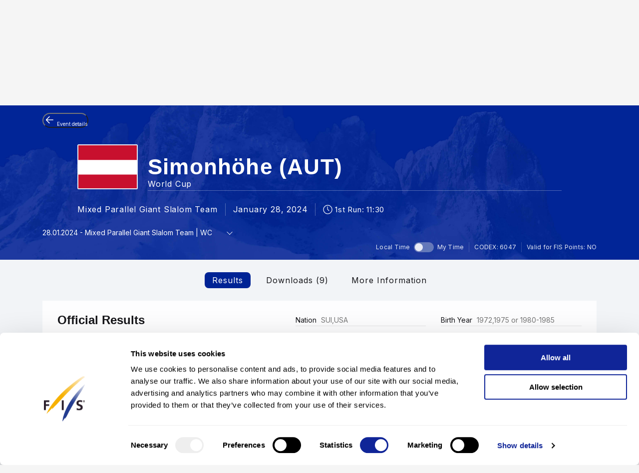

--- FILE ---
content_type: text/html; charset=UTF-8
request_url: https://www.fis-ski.com/DB/general/results.html?sectorcode=SB&competitorid=236352&raceid=21473
body_size: 44519
content:
<!DOCTYPE html>
<html lang="en">
    <head>
<base href="https://www.fis-ski.com/DB/" />
<title>FIS | Snowboard Results - Simonhöhe (AUT) 2023/2024</title>
<meta name="robots" content="index,follow">

        <meta charset="utf-8">
<meta name="viewport" content="width=device-width, minimum-scale=1.0, maximum-scale=1.0, user-scalable=no">
<meta http-equiv="X-UA-Compatible" content="ie=edge">
<meta name="google-site-verification" content="JqRNwCza0vKNQQOVnGWNTw_FkP27UUwjhxJTdod_DMQ" />

<link rel="manifest" href="https://www.fis-ski.com/manifest.webmanifest">
<meta name="application-name" content="FIS" />
<meta name="author" content="International Ski and Snowboard Federation" />
<meta name="keywords" content="FIS,Ski,Snowboard,Federation,Winter sports" />
<meta name="description" content="FIS globally governs skiing and snowboarding and oversees over 7,000 events annually in Alpine, Cross-Country, Ski Jumping, Nordic Combined, Freestyle, Snowboard, and more.">
<meta name="og:title" content="FIS | Snowboard Results - Simonhöhe (AUT) 2023/2024">
<meta name="og:image" content="https://assets.fis-ski.com/f/252177/1000x564/68521ffbc7/meta.jpg">
<meta name="og:description" content="FIS globally governs skiing and snowboarding and oversees over 7,000 events annually in Alpine, Cross-Country, Ski Jumping, Nordic Combined, Freestyle, Snowboard, and more.">
<meta name="twitter:card" content="summary_large_image" />
<meta name="twitter:title" content="FIS | Snowboard Results - Simonhöhe (AUT) 2023/2024" />
<meta name="twitter:description" content="FIS globally governs skiing and snowboarding and oversees over 7,000 events annually in Alpine, Cross-Country, Ski Jumping, Nordic Combined, Freestyle, Snowboard, and more." />
<meta name="twitter:image" content="https://assets.fis-ski.com/f/252177/1000x564/68521ffbc7/meta.jpg" />
<link rel="icon" href="https://www.fis-ski.com/favicon.ico" type="image/x-icon" sizes="48x48" />
<link rel="icon" href="https://www.fis-ski.com/icon.png?3.3.6" type="image/png" sizes="512x512" />
<link rel="icon" href="https://www.fis-ski.com/icon1.png?3.3.6" type="image/png" sizes="256x256" />
<link rel="icon" href="https://www.fis-ski.com/icon2.png?3.3.6" type="image/png" sizes="192x192" />
<link rel="apple-touch-icon" href="https://www.fis-ski.com/apple-icon.png?3.3.6" type="image/png" sizes="512x512" />
<link rel="apple-touch-icon" href="https://www.fis-ski.com/apple-icon1.png?3.3.6" type="image/png" sizes="256x256" />
<link rel="apple-touch-icon" href="https://www.fis-ski.com/apple-icon2.png?3.3.6" type="image/png" sizes="192x192" />


<link type="text/css" href="https://www.fis-ski.com/DB/v2/css/app.css?v=3.3.6" rel="stylesheet">
<link type="text/css" href="https://media.fis-ski.com/v2/download/flag/fis-flag-sprite.min.css?v=3.3.6" rel="stylesheet">
<link rel="preconnect" href="https://fonts.googleapis.com">
<link rel="preconnect" href="https://fonts.gstatic.com" crossorigin>
<link href="https://fonts.googleapis.com/css2?family=Inter:wght@100..900&display=swap" rel="stylesheet">

<script src="https://data.fis-ski.com/static/apps/fis_templates/js/fis/jquery-3.3.1.min.js"></script>
<script src="https://data.fis-ski.com/static/apps/fis_templates/js/og/typeahead.bundle.min.js"></script>
<script src="https://data.fis-ski.com/static/apps/fis_templates/js/og/vendor.js?v=3.3.6"></script>
<script src="https://data.fis-ski.com/static/apps/fis_templates/js/og/app.js?v=3.3.6"></script>
<script src="https://data.fis-ski.com/static/apps/fis_templates/js/fis/classes/DateTimeManager.js?v=3.3.6"></script>
<script src="https://data.fis-ski.com/static/apps/fis_templates/js/fis/fis.min.js?v=3.3.6"></script>

 <script>
    window.dataLayer = window.dataLayer || [];
    window.fisProperties = {"pageType":"results","seasonCode":2024,"disciplineCode":"SB","competitionCodex":6047,"eventId":53579,"genderCode":"A"};
    window.dataLayer.push(window.fisProperties);
</script>

<script>(function(w,d,s,l,i){w[l]=w[l]||[];w[l].push({'gtm.start':
            new Date().getTime(),event:'gtm.js'});var f=d.getElementsByTagName(s)[0],
        j=d.createElement(s),dl=l!='dataLayer'?'&l='+l:'';j.async=true;j.src=
        'https://www.googletagmanager.com/gtm.js?id='+i+dl+ '&gtm_auth=59ducBOaO3mmYhV3FSXYew&gtm_preview=env-1&gtm_cookies_win=x';f.parentNode.insertBefore(j,f);
    })(window,document,'script','dataLayer','GTM-PK7CPP4');</script>
    <link href="https://data.fis-ski.com/static/apps/fis_templates/css/fis/font-awesome.min.css" rel="stylesheet" type="text/css">
<link href="https://data.fis-ski.com/static/apps/fis_events/css/results.css" rel="stylesheet" type="text/css">
<script src="https://data.fis-ski.com/static/apps/fis_events/js/raceresults.js?v=3.3.6" type="text/javascript"></script>
</head>
    <body>

        
<script>window.__FIS_WEB_DATA_URL = "https://www.fis-ski.com";</script><link rel="preload" href="https://www.fis-ski.com/_next/static/css/48a1bb5708ac5042.css" as="style"/><link rel="stylesheet" href="https://www.fis-ski.com/_next/static/css/48a1bb5708ac5042.css" data-n-p=""/><script defer="" nomodule="" src="https://www.fis-ski.com/_next/static/chunks/polyfills-c67a75d1b6f99dc8.js"></script><script src="https://www.fis-ski.com/_next/static/chunks/webpack-df2ef84a9dbc9c38.js" defer=""></script><script src="https://www.fis-ski.com/_next/static/chunks/framework-1e7222bc3b11c89b.js" defer=""></script><script src="https://www.fis-ski.com/_next/static/chunks/main-fcd1242312b7094c.js" defer=""></script><script src="https://www.fis-ski.com/_next/static/chunks/pages/_app-2a3a0b886589c0d6.js" defer=""></script><script src="https://www.fis-ski.com/_next/static/chunks/454-2c8bf6e5e7d77553.js" defer=""></script><script src="https://www.fis-ski.com/_next/static/chunks/29-a69923d67fe42c14.js" defer=""></script><script src="https://www.fis-ski.com/_next/static/chunks/13-35a2155b660498f5.js" defer=""></script><script src="https://www.fis-ski.com/_next/static/chunks/pages/data-page-integration/header/%5Broot%5D/%5Bdiscipline%5D/%5Bsection%5D-ba3005838c324168.js" defer=""></script><script src="https://www.fis-ski.com/_next/static/22Tk4x1dzc3y6P-ktd6I2/_buildManifest.js" defer=""></script><script src="https://www.fis-ski.com/_next/static/22Tk4x1dzc3y6P-ktd6I2/_ssgManifest.js" defer=""></script><noscript data-n-css=""></noscript><div id="__next"><div class="__className_a6d796 ftw-root fis-remote-header"><header class="ftw-w-full"><div class="ftw-visible ftw-relative lg:ftw-invisible lg:ftw-fixed"><div class="ftw-h-mobileMainMenu"><div style="top:0px" class="ftw-fixed ftw-top-0 ftw-w-full ftw-z-50"><section class="ftw-text-fis-white ftw-flex ftw-h-mobileMainMenu ftw-flex-row ftw-items-center ftw-justify-between ftw-bg-fis-primary ftw-p-[10px]"><a href="https://www.fis-ski.com/"><div class="ftw-flex ftw-flex-1 ftw-flex-shrink ftw-flex-grow ftw-justify-center ftw-icon-pointer"><img alt="FIS logo" loading="lazy" width="45" height="65" decoding="async" data-nimg="1" class="ftw-h-full" style="color:transparent" src="https://www.fis-ski.com/_next/static/media/logo-white.86216708.svg"/></div></a><div class="ftw-flex ftw-justify-end ftw-items-center ftw-gap-x-[12px]"><div class="ftw-cursor-pointer"><a title="Search" href="https://www.fis-ski.com/search"><svg class="ftw-inline" width="32" height="32" viewBox="0 0 32 32" fill="none" xmlns="http://www.w3.org/2000/svg"><path d="M25.7145 25.9597C25.324 26.3502 24.6908 26.3502 24.3003 25.9597L18.1736 19.8331C17.8133 19.4727 17.2431 19.4482 16.8061 19.7102C16.4025 19.9522 15.9659 20.1575 15.4963 20.3261C14.7259 20.6026 13.9062 20.7409 13.037 20.7409C10.8839 20.7409 9.06173 19.9952 7.57037 18.5039C6.07901 17.0125 5.33333 15.1903 5.33333 13.0372C5.33333 10.8841 6.07901 9.06189 7.57037 7.57053C9.06173 6.07918 10.8839 5.3335 13.037 5.3335C15.1901 5.3335 17.0123 6.07918 18.5037 7.57053C19.9951 9.06189 20.7407 10.8841 20.7407 13.0372C20.7407 13.9063 20.6025 14.7261 20.3259 15.4965C20.1573 15.9661 19.952 16.4027 19.7101 16.8063C19.448 17.2433 19.4726 17.8135 19.8329 18.1738L25.9596 24.3005C26.3501 24.691 26.3501 25.3242 25.9596 25.7147L25.7145 25.9597ZM13.037 18.3705C14.5185 18.3705 15.7778 17.852 16.8148 16.815C17.8518 15.7779 18.3704 14.5187 18.3704 13.0372C18.3704 11.5557 17.8518 10.2965 16.8148 9.25942C15.7778 8.22238 14.5185 7.70387 13.037 7.70387C11.5556 7.70387 10.2963 8.22238 9.25926 9.25942C8.22222 10.2965 7.7037 11.5557 7.7037 13.0372C7.7037 14.5187 8.22222 15.7779 9.25926 16.815C10.2963 17.852 11.5556 18.3705 13.037 18.3705Z" fill="currentColor"></path></svg></a></div><div class="ftw-cursor-pointer"><svg width="32" height="32" viewBox="0 0 24 24" fill="none" xmlns="http://www.w3.org/2000/svg"><path d="M2 6.75C2 6.33579 2.41973 6 2.9375 6H21.0625C21.5803 6 22 6.33579 22 6.75C22 7.16421 21.5803 7.5 21.0625 7.5H2.9375C2.41973 7.5 2 7.16421 2 6.75Z" fill="white"></path><path d="M2 11.75C2 11.3358 2.41973 11 2.9375 11H21.0625C21.5803 11 22 11.3358 22 11.75C22 12.1642 21.5803 12.5 21.0625 12.5H2.9375C2.41973 12.5 2 12.1642 2 11.75Z" fill="white"></path><path d="M2 16.75C2 16.3358 2.41973 16 2.9375 16H21.0625C21.5803 16 22 16.3358 22 16.75C22 17.1642 21.5803 17.5 21.0625 17.5H2.9375C2.41973 17.5 2 17.1642 2 16.75Z" fill="white"></path></svg></div></div></section></div></div></div><div class="ftw-invisible ftw-fixed lg:ftw-visible lg:ftw-relative"><div class="ftw-h-desktopNavigation"><div style="top:0px" class="ftw-fixed ftw-top-0 ftw-w-full ftw-z-50"><section class="ftw-flex ftw-h-desktopTopBar ftw-bg-fis-primary ftw-text-fis-white ftw-justify-center"><div class="ftw-flex ftw-justify-end ftw-items-center ftw-ml-[40px] ftw-mr-[40px] ftw-max-w-[1440px] ftw-w-full"><a class="ftw-mr-auto ftw-block xl:ftw-hidden" href="https://www.fis-ski.com/"><div class="ftw-flex ftw-flex-1 ftw-flex-shrink ftw-flex-grow ftw-justify-center ftw-self-start ftw-icon-pointer"><img alt="FIS logo" loading="lazy" width="45" height="65" decoding="async" data-nimg="1" class="ftw-h-full" style="color:transparent" src="https://www.fis-ski.com/_next/static/media/logo-white.86216708.svg"/></div></a><a target="_self" class="em:ftw-px-3 hover:ftw-bg-fis-primary-dark ftw-flex ftw-h-full ftw-items-center" href="https://www.fis-ski.com"><span class="ftw-text-fis-xs-bold lg:ftw-text-fis-xs-bold-desktop ftw-tracking-[-0.32px] ftw-leading-[130%]">FIS Disciplines</span></a><a target="_self" class="em:ftw-px-3 hover:ftw-bg-fis-primary-dark ftw-flex ftw-h-full ftw-items-center" href="https://www.fis-ski.com/inside-fis"><span class="ftw-text-fis-xs lg:ftw-text-fis-xs-desktop ftw-tracking-[-0.32px] ftw-leading-[130%]">Inside FIS</span></a><div class="em:ftw-px-5"><span class="ftw-text-fis-xs lg:ftw-text-fis-xs-desktop ftw-tracking-[-0.32px] ftw-leading-[130%]">|</span></div><a target="_self" class="em:ftw-px-3 hover:ftw-bg-fis-primary-dark ftw-flex ftw-h-full ftw-items-center" href="https://www.fis-ski.com/portal/bulletin/fis-bulletin"><span class="ftw-text-fis-xs lg:ftw-text-fis-xs-desktop ftw-tracking-[-0.32px] ftw-leading-[130%]">FIS Bulletin</span></a><a target="_self" class="em:ftw-px-3 hover:ftw-bg-fis-primary-dark ftw-flex ftw-h-full ftw-items-center" href="https://play.fis-ski.com"><span class="ftw-text-fis-xs lg:ftw-text-fis-xs-desktop ftw-tracking-[-0.32px] ftw-leading-[130%]">FIS Gaming Zone</span></a><a target="_blank" class="em:ftw-px-3 hover:ftw-bg-fis-primary-dark ftw-flex ftw-h-full ftw-items-center" href="https://watch.fis-ski.com/home"><span class="ftw-text-fis-xs lg:ftw-text-fis-xs-desktop ftw-tracking-[-0.32px] ftw-leading-[130%]">FIS TV</span></a><a target="_self" class="em:ftw-px-3 hover:ftw-bg-fis-primary-dark ftw-flex ftw-h-full ftw-items-center" href="https://profile.fis-ski.com"><span class="ftw-text-fis-xs lg:ftw-text-fis-xs-desktop ftw-tracking-[-0.32px] ftw-leading-[130%]">FIS Members</span></a></div></section><section class="ftw-flex ftw-h-desktopMainMenu ftw-text-fis-primary-text ftw-justify-center ftw-bg-fis-white"><div class="ftw-flex ftw-justify-end ftw-items-center ftw-ml-[40px] ftw-mr-[40px] ftw-max-w-[1440px] ftw-w-full"><a href="https://www.fis-ski.com"><div class="ftw-flex ftw-h-full ftw-min-w-fit ftw-max-w-[320px] ftw-flex-1 ftw-flex-shrink ftw-flex-grow ftw-justify-center"><img alt="FIS logo" loading="lazy" width="60" height="65" decoding="async" data-nimg="1" class="ftw-flex-grow-0 ftw-hidden xl:ftw-block" style="color:transparent" src="https://www.fis-ski.com/_next/static/media/logo.737d5a82.svg"/></div></a><nav class="ftw-flex ftw-h-full ftw-justify-end ftw-min-w-fit ftw-flex-1 ftw-flex-shrink-0 ftw-self-end em:ftw-pl-5"><div class="ftw-flex ftw-items-center"><button class="hover:ftw-bg-fis-background-light ftw-cursor-pointer em:ftw-gap-2 ftw-inline-flex ftw-items-center em:ftw-leading-6 ftw-min-h-[44px] em:ftw-px-4 em:ftw-py-2 ftw-rounded-[30px] ftw-text-fis-primary ftw-whitespace-nowrap ftw-bg-fis-tag ftw-border-[1.5px] ftw-border-fis-white ftw-text-fis-primary">All Disciplines<svg class="ftw-inline " width="16" height="16" viewBox="0 0 16 16" fill="none" xmlns="http://www.w3.org/2000/svg"><path fill-rule="evenodd" clip-rule="evenodd" d="M2.42092 5.02102C2.74061 4.70133 3.25893 4.70133 3.57862 5.02102L7.91146 9.35386L12.2443 5.02102C12.564 4.70133 13.0823 4.70133 13.402 5.02102C13.7217 5.34071 13.7217 5.85902 13.402 6.17871L8.49031 11.0904C8.17062 11.4101 7.6523 11.4101 7.33261 11.0904L2.42092 6.17871C2.10123 5.85902 2.10123 5.34071 2.42092 5.02102Z" fill="currentColor"></path></svg></button></div><span class="ftw-cursor-default ftw-flex ftw-items-center em:ftw-px-4">|</span><a class="ftw-relative ftw-flex ftw-items-center ftw-justify-center ftw-whitespace-nowrap ftw-transition-all after:ftw-absolute after:ftw-bottom-0 after:ftw-left-0 em:after:ftw-h-1 after:ftw-w-full ftw-cursor-pointer hover:ftw-bg-fis-background-light em:ftw-pl-4 em:ftw-pr-4 ftw-rounded-" target="_self" href="https://www.fis-ski.com"><span class="ftw-text-fis-xs lg:ftw-text-fis-xs-desktop ftw-tracking-[-0.32px] ftw-leading-[130%]">Home</span></a><a class="ftw-relative ftw-flex ftw-items-center ftw-justify-center ftw-whitespace-nowrap ftw-transition-all after:ftw-absolute after:ftw-bottom-0 after:ftw-left-0 em:after:ftw-h-1 after:ftw-w-full ftw-cursor-pointer hover:ftw-bg-fis-background-light after:ftw-bg-fis-primary ftw-text-fis-primary em:ftw-pl-4 em:ftw-pr-4 ftw-rounded-" target="_self" href="https://www.fis-ski.com/DB/general/calendar-results.html"><span class="ftw-text-fis-xs-bold lg:ftw-text-fis-xs-bold-desktop ftw-tracking-[-0.32px] ftw-leading-[130%]">Calendar &amp; Results</span></a><a class="ftw-relative ftw-flex ftw-items-center ftw-justify-center ftw-whitespace-nowrap ftw-transition-all after:ftw-absolute after:ftw-bottom-0 after:ftw-left-0 em:after:ftw-h-1 after:ftw-w-full ftw-cursor-pointer hover:ftw-bg-fis-background-light em:ftw-pl-4 em:ftw-pr-4 ftw-rounded-" target="_self" href="https://www.fis-ski.com/DB/general/live.html"><span class="ftw-text-fis-xs lg:ftw-text-fis-xs-desktop ftw-tracking-[-0.32px] ftw-leading-[130%]">Live Results</span></a><a class="ftw-relative ftw-flex ftw-items-center ftw-justify-center ftw-whitespace-nowrap ftw-transition-all after:ftw-absolute after:ftw-bottom-0 after:ftw-left-0 em:after:ftw-h-1 after:ftw-w-full ftw-cursor-pointer hover:ftw-bg-fis-background-light em:ftw-pl-4 em:ftw-pr-4 ftw-rounded-" target="_self" href="https://www.fis-ski.com/DB/general/biographies.html"><span class="ftw-text-fis-xs lg:ftw-text-fis-xs-desktop ftw-tracking-[-0.32px] ftw-leading-[130%]">Athletes</span></a><a class="ftw-relative ftw-flex ftw-items-center ftw-justify-center ftw-whitespace-nowrap ftw-transition-all after:ftw-absolute after:ftw-bottom-0 after:ftw-left-0 em:after:ftw-h-1 after:ftw-w-full ftw-cursor-pointer hover:ftw-bg-fis-background-light em:ftw-pl-4 em:ftw-pr-4 ftw-rounded-" target="_self" href="https://www.fis-ski.com/news"><span class="ftw-text-fis-xs lg:ftw-text-fis-xs-desktop ftw-tracking-[-0.32px] ftw-leading-[130%]">News</span></a><a title="Search" class="ftw-relative ftw-flex ftw-items-center ftw-justify-center ftw-whitespace-nowrap ftw-transition-all after:ftw-absolute after:ftw-bottom-0 after:ftw-left-0 em:after:ftw-h-1 after:ftw-w-full ftw-cursor-pointer hover:ftw-bg-fis-background-light em:ftw-h-10 em:ftw-w-10 ftw-rounded-full ftw-self-center" href="https://www.fis-ski.com/search"><svg class="ftw-inline" width="32" height="32" viewBox="0 0 32 32" fill="none" xmlns="http://www.w3.org/2000/svg"><path d="M25.7145 25.9597C25.324 26.3502 24.6908 26.3502 24.3003 25.9597L18.1736 19.8331C17.8133 19.4727 17.2431 19.4482 16.8061 19.7102C16.4025 19.9522 15.9659 20.1575 15.4963 20.3261C14.7259 20.6026 13.9062 20.7409 13.037 20.7409C10.8839 20.7409 9.06173 19.9952 7.57037 18.5039C6.07901 17.0125 5.33333 15.1903 5.33333 13.0372C5.33333 10.8841 6.07901 9.06189 7.57037 7.57053C9.06173 6.07918 10.8839 5.3335 13.037 5.3335C15.1901 5.3335 17.0123 6.07918 18.5037 7.57053C19.9951 9.06189 20.7407 10.8841 20.7407 13.0372C20.7407 13.9063 20.6025 14.7261 20.3259 15.4965C20.1573 15.9661 19.952 16.4027 19.7101 16.8063C19.448 17.2433 19.4726 17.8135 19.8329 18.1738L25.9596 24.3005C26.3501 24.691 26.3501 25.3242 25.9596 25.7147L25.7145 25.9597ZM13.037 18.3705C14.5185 18.3705 15.7778 17.852 16.8148 16.815C17.8518 15.7779 18.3704 14.5187 18.3704 13.0372C18.3704 11.5557 17.8518 10.2965 16.8148 9.25942C15.7778 8.22238 14.5185 7.70387 13.037 7.70387C11.5556 7.70387 10.2963 8.22238 9.25926 9.25942C8.22222 10.2965 7.7037 11.5557 7.7037 13.0372C7.7037 14.5187 8.22222 15.7779 9.25926 16.815C10.2963 17.852 11.5556 18.3705 13.037 18.3705Z" fill="currentColor"></path></svg></a></nav></div></section></div></div></div></header></div></div><script id="__NEXT_DATA__" type="application/json">{"props":{"pageProps":{"root":"discipline","discipline":"all","section":"menu-calendar","navigation":{"_uid":"488ce3f1-c01f-44a7-92e2-a3d88c6169d0","fis_tv":[],"fallback":"fis_disciplines,all_disciplines","rewrites":[{"key":"","_uid":"9f2c021c-d52c-4c7b-be9f-a50f3aa80c31","value":"fis_disciplines,all_disciplines,home","component":"key-value"},{"key":"/","_uid":"47c9cc9b-13df-4f76-82a5-2722b670d8bd","value":"fis_disciplines,all_disciplines,home","component":"key-value"}],"component":"navigation","inside_fis":[],"navigation":[{"id":"fis_disciplines","_uid":"0abf65ad-5c28-4870-9561-71b54f64ae8c","link":{"id":"","url":"https://www.fis-ski.com/","linktype":"url","fieldtype":"multilink","cached_url":"https://www.fis-ski.com/"},"label":"FIS Disciplines","sub_menu":[{"id":"all_disciplines","_uid":"62642f76-bc0a-4b9c-954c-4cd7b45abd19","link":{"id":"","url":"/","linktype":"url","fieldtype":"multilink","cached_url":"https://www.fis-ski.com/"},"label":"All Disciplines","sub_menu":[{"id":"home","_uid":"4ee7bf27-e7f0-477e-8706-601e41af30ea","link":{"id":"","url":"/","linktype":"url","fieldtype":"multilink","cached_url":"https://www.fis-ski.com/"},"label":"Home","sub_menu":[],"component":"menu-link"},{"id":"menu-calendar","_uid":"a54975a1-575f-4f86-b9b7-8094aade8626","link":{"id":"","url":"/DB/general/calendar-results.html","linktype":"url","fieldtype":"multilink","cached_url":"https://www.fis-ski.com/DB/general/calendar-results.html"},"label":"Calendar \u0026 Results","sub_menu":[],"component":"menu-link"},{"id":"menu-live","_uid":"9daf2db8-ed44-4e66-8849-29184716b883","link":{"id":"","url":"/DB/general/live.html","linktype":"url","fieldtype":"multilink","cached_url":"https://www.fis-ski.com/DB/general/live.html"},"label":"Live Results","sub_menu":[],"component":"menu-link"},{"id":"menu-athletes","_uid":"f8677b15-609c-443d-bfc9-798903259e7f","link":{"id":"","url":"/DB/general/biographies.html","linktype":"url","fieldtype":"multilink","cached_url":"https://www.fis-ski.com/DB/general/biographies.html"},"label":"Athletes","sub_menu":[],"component":"menu-link"},{"_uid":"f38e443e-1f37-4ff4-96c6-818c22e27aea","link":{"id":"d156251c-ef96-462d-a9c9-649c419ee947","url":"","linktype":"story","fieldtype":"multilink","cached_url":"https://www.fis-ski.com/news"},"label":"News","sub_menu":[],"component":"menu-link"}],"component":"menu-link"},{"_uid":"33eb3fe1-3fdc-45f6-9d0c-abfb318b763f","link":{"id":"87cfaf8e-5ed8-42c2-b59a-9f63809b4fdf","url":"","linktype":"story","fieldtype":"multilink","cached_url":"https://www.fis-ski.com/cross-country/"},"label":"Cross-Country","sub_menu":[{"_uid":"9154698d-7b0a-4ca4-9e78-9af380dee75b","link":{"id":"87cfaf8e-5ed8-42c2-b59a-9f63809b4fdf","url":"","linktype":"story","fieldtype":"multilink","cached_url":"https://www.fis-ski.com/cross-country/"},"label":"Home","sub_menu":[],"component":"menu-link"},{"id":"menu-calendar","_uid":"2d9a2553-4182-4088-8ba6-18305a93b229","link":{"id":"","url":"/DB/cross-country/calendar-results.html?noselection=true\u0026mi=menu-calendar","linktype":"url","fieldtype":"multilink","cached_url":"https://www.fis-ski.com/DB/cross-country/calendar-results.html?noselection=true\u0026mi=menu-calendar"},"label":"Calendar \u0026 Events","sub_menu":[],"component":"menu-link"},{"id":"menu-live","_uid":"49b98776-8b96-407e-a832-80d7e0850ecc","link":{"id":"","url":"/DB/cross-country/live.html?mi=menu-live","linktype":"url","fieldtype":"multilink","cached_url":"https://www.fis-ski.com/DB/cross-country/live.html?mi=menu-live"},"label":"Live Results","sub_menu":[],"component":"menu-link"},{"id":"menu-athletes","_uid":"223a3ab0-4ece-4139-851a-8d039d9505f8","link":{"id":"","url":"/DB/cross-country/biographies.html?mi=menu-athletes","linktype":"url","fieldtype":"multilink","cached_url":"https://www.fis-ski.com/DB/cross-country/biographies.html?mi=menu-athletes"},"label":"Athletes","sub_menu":[],"component":"menu-link"},{"id":"","_uid":"24d8b887-5dd0-4cfb-9ff8-5202e97df2a0","link":{"id":"","url":"","linktype":"story","fieldtype":"multilink","cached_url":"https://www.fis-ski.com/"},"label":"More","sub_menu":[{"id":"cross-country-news","_uid":"f2191614-0e46-4139-837c-6ad3df625615","link":{"id":"cd43790f-c367-4a5f-8269-2b290c496708","url":"","linktype":"story","fieldtype":"multilink","cached_url":"https://www.fis-ski.com/cross-country/news/"},"label":"News","sub_menu":[],"component":"menu-link"},{"id":"menu-fis-points","_uid":"5f6f1e6e-d171-451e-9ca2-8b1ac3fea37f","link":{"id":"","url":"/DB/cross-country/fis-points-lists.html?mi=menu-fis-points","linktype":"url","fieldtype":"multilink","cached_url":"https://www.fis-ski.com/DB/cross-country/fis-points-lists.html?mi=menu-fis-points"},"label":"FIS Points","sub_menu":[],"component":"menu-link"},{"id":"menu-cup-standings","_uid":"18f6f2ba-5792-450d-a2fd-ca08cfb83452","link":{"id":"","url":"/DB/cross-country/cup-standings.html?sectorcode=CC\u0026mi=menu-cup-standings","linktype":"url","fieldtype":"multilink","cached_url":"https://www.fis-ski.com/DB/cross-country/cup-standings.html?sectorcode=CC\u0026mi=menu-cup-standings"},"label":"Cup Standings","sub_menu":[],"component":"menu-link"},{"id":"","_uid":"8f3a2cec-8ab0-42cc-bceb-1a899310330f","link":{"id":"3d2c3cd8-e1cb-42bb-aa88-01320a07b717","url":"","linktype":"story","fieldtype":"multilink","cached_url":"https://www.fis-ski.com/cross-country/documents/"},"label":"Documents","sub_menu":[],"component":"menu-link"},{"_uid":"c3b17183-a91a-4940-9115-33aa7a3b83c5","link":{"id":"0ed428da-d72f-4978-9a7e-150f1f9bba4f","url":"","linktype":"story","fieldtype":"multilink","cached_url":"https://www.fis-ski.com/cross-country/media-information/"},"label":"Media Information","sub_menu":[],"component":"menu-link"},{"id":"menu-statistics","_uid":"32fc1d66-35ea-436c-9757-037bda25924c","link":{"id":"","url":"/DB/general/statistics.html?sectorcode=CC\u0026mi=menu-statistics","linktype":"url","fieldtype":"multilink","cached_url":"https://www.fis-ski.com/DB/general/statistics.html?sectorcode=CC\u0026mi=menu-statistics"},"label":"Statistics","sub_menu":[],"component":"menu-link"},{"id":"menu-constructors-championship","_uid":"dcb6ffad-f917-4188-a72c-de01382b970b","link":{"id":"","url":"/DB/cross-country/brand-ranking.html?sectorcode=CC\u0026mi=menu-constructors-championship","linktype":"url","fieldtype":"multilink","cached_url":"https://www.fis-ski.com/DB/cross-country/brand-ranking.html?sectorcode=CC\u0026mi=menu-constructors-championship"},"label":"Constructors' Championship","sub_menu":[],"component":"menu-link"},{"id":"menu-prize-money","_uid":"64daf8f4-dfe6-4da5-bcbb-e981c47dc179","link":{"id":"","url":"/DB/cross-country/cup-standings.html?sectorcode=CC\u0026cupcode=WCPR\u0026disciplinecode=ALL\u0026gendercode=M\u0026mi=menu-prize-money","linktype":"url","fieldtype":"multilink","cached_url":"https://www.fis-ski.com/DB/cross-country/cup-standings.html?sectorcode=CC\u0026cupcode=WCPR\u0026disciplinecode=ALL\u0026gendercode=M\u0026mi=menu-prize-money"},"label":"Prize Money Standings","sub_menu":[],"component":"menu-link"},{"id":"menu-homologation","_uid":"381835bf-391b-45aa-b5a4-3bfd71d5d7ff","link":{"id":"","url":"/DB/cross-country/homologations.html?mi=menu-homologation","linktype":"url","fieldtype":"multilink","cached_url":"https://www.fis-ski.com/DB/cross-country/homologations.html?mi=menu-homologation"},"label":"Homologations","sub_menu":[],"component":"menu-link"},{"id":"","_uid":"6e5144f6-d5e6-4203-bf27-f6cfd63ce159","link":{"id":"00c4b36c-7ec3-499a-b042-20e9c71b9f28","url":"","linktype":"story","fieldtype":"multilink","cached_url":"https://www.fis-ski.com/inside-fis/general-fis-documents/olympic-winter-games-2026"},"label":"Olympic Winter Games 2026","sub_menu":[],"component":"menu-link"},{"id":"","_uid":"87270812-e270-4c9d-9445-a7a20931bc9f","link":{"id":"7002a5a4-e2e0-4d17-85f8-8a78810d80d5","url":"","linktype":"story","fieldtype":"multilink","cached_url":"https://www.fis-ski.com/inside-fis/general-fis-documents/timing-data"},"label":"Timing \u0026 Data","sub_menu":[],"component":"menu-link"}],"component":"menu-link"}],"component":"menu-link"},{"_uid":"2ab30147-50e4-480f-b2c7-f35d1fc3da4c","link":{"id":"33f74698-4561-44ef-89d6-020c99cef4bc","url":"","linktype":"story","fieldtype":"multilink","cached_url":"https://www.fis-ski.com/ski-jumping/"},"label":"Ski Jumping","sub_menu":[{"_uid":"75e217a2-501f-4b1f-9dc9-94bf7bb8bdf4","link":{"id":"33f74698-4561-44ef-89d6-020c99cef4bc","url":"","linktype":"story","fieldtype":"multilink","cached_url":"https://www.fis-ski.com/ski-jumping/"},"label":"Home","sub_menu":[],"component":"menu-link"},{"id":"menu-calendar","_uid":"d5f81369-53ba-4a2c-8711-cac0bbc1d331","link":{"id":"","url":"/DB/ski-jumping/calendar-results.html?noselection=true\u0026mi=menu-calendar","linktype":"url","fieldtype":"multilink","cached_url":"https://www.fis-ski.com/DB/ski-jumping/calendar-results.html?noselection=true\u0026mi=menu-calendar"},"label":"Calendar \u0026 Results","sub_menu":[],"component":"menu-link"},{"id":"menu-live","_uid":"b3fdf12d-798a-4a3c-bf7d-f0b3f3e1125d","link":{"id":"","url":"/DB/ski-jumping/live.html?mi=menu-live","linktype":"url","fieldtype":"multilink","cached_url":"https://www.fis-ski.com/DB/ski-jumping/live.html?mi=menu-live"},"label":"Live Results","sub_menu":[],"component":"menu-link"},{"id":"menu-athletes","_uid":"55d95b3d-b451-4420-9e26-e2f86fd33e32","link":{"id":"","url":"/DB/ski-jumping/biographies.html?mi=menu-athletes","linktype":"url","fieldtype":"multilink","cached_url":"https://www.fis-ski.com/DB/ski-jumping/biographies.html?mi=menu-athletes"},"label":"Athletes","sub_menu":[],"component":"menu-link"},{"_uid":"f26ff822-b3af-4576-9b6f-daa03c1573cb","link":{"id":"","url":"","linktype":"story","fieldtype":"multilink","cached_url":"https://www.fis-ski.com/"},"label":"More","sub_menu":[{"_uid":"bd3f71ad-5687-4ab8-b685-f60360affd49","link":{"id":"2b5d7511-6097-4721-8ac9-ef4f264d6e99","url":"","linktype":"story","fieldtype":"multilink","cached_url":"https://www.fis-ski.com/ski-jumping/news/"},"label":"News","sub_menu":[],"component":"menu-link"},{"id":"menu-cup-standings","_uid":"3a9767fe-c8c7-44d6-a6d5-4346cba5d312","link":{"id":"","url":"/DB/ski-jumping/cup-standings.html?sectorcode=JP\u0026mi=menu-cup-standings","linktype":"url","fieldtype":"multilink","cached_url":"https://www.fis-ski.com/DB/ski-jumping/cup-standings.html?sectorcode=JP\u0026mi=menu-cup-standings"},"label":"Cup Standings","sub_menu":[],"component":"menu-link"},{"_uid":"2ce49c26-daa5-441d-92e8-6b93ae2947e0","link":{"id":"8758f920-4315-4808-9c67-79e049da87b0","url":"","linktype":"story","fieldtype":"multilink","cached_url":"https://www.fis-ski.com/ski-jumping/documents/"},"label":"Documents","sub_menu":[],"component":"menu-link"},{"_uid":"8c5f9664-d2dc-426b-86ef-79a9cedaabe5","link":{"id":"d0f61caf-2855-44fd-a996-7898246b9a1b","url":"","linktype":"story","fieldtype":"multilink","cached_url":"https://www.fis-ski.com/ski-jumping/media-information/"},"label":"Media Information","sub_menu":[],"component":"menu-link"},{"id":"menu-statistics","_uid":"7aa663b4-377a-4b12-ade0-aa0beb441c6c","link":{"id":"","url":"/DB/general/statistics.html?sectorcode=JP\u0026mi=menu-statistics","linktype":"url","fieldtype":"multilink","cached_url":"https://www.fis-ski.com/DB/general/statistics.html?sectorcode=JP\u0026mi=menu-statistics"},"label":"Statistics","sub_menu":[],"component":"menu-link"},{"id":"menu-prize-money","_uid":"997ce89a-be5a-48e3-b65c-7f587a93c9ed","link":{"id":"","url":"/DB/ski-jumping/cup-standings.html?sectorcode=JP\u0026cupcode=WCPR\u0026disciplinecode=ALL\u0026mi=menu-prize-money","linktype":"url","fieldtype":"multilink","cached_url":"https://www.fis-ski.com/DB/ski-jumping/cup-standings.html?sectorcode=JP\u0026cupcode=WCPR\u0026disciplinecode=ALL\u0026mi=menu-prize-money"},"label":"Prize Money Standings","sub_menu":[],"component":"menu-link"},{"id":"menu-homologation","_uid":"ecfb3b27-c7ff-422b-b04b-42b379be2f3a","link":{"id":"","url":"/DB/ski-jumping/homologations.html?mi=menu-homologation","linktype":"url","fieldtype":"multilink","cached_url":"https://www.fis-ski.com/DB/ski-jumping/homologations.html?mi=menu-homologation"},"label":"Homologations","sub_menu":[],"component":"menu-link"},{"id":"","_uid":"78ad8a0f-5f63-427a-ac4d-55f48e9ad34f","link":{"id":"00c4b36c-7ec3-499a-b042-20e9c71b9f28","url":"","linktype":"story","fieldtype":"multilink","cached_url":"https://www.fis-ski.com/inside-fis/general-fis-documents/olympic-winter-games-2026"},"label":"Olympic Winter Games 2026","sub_menu":[],"component":"menu-link"},{"_uid":"1d8fad50-8d6e-4528-a56f-663b6f1b38e2","link":{"id":"7002a5a4-e2e0-4d17-85f8-8a78810d80d5","url":"","linktype":"story","fieldtype":"multilink","cached_url":"https://www.fis-ski.com/inside-fis/general-fis-documents/timing-data"},"label":"Timing \u0026 Data","sub_menu":[],"component":"menu-link"}],"component":"menu-link"}],"component":"menu-link"},{"_uid":"ff04fada-4749-4e43-b1e9-73979190b4df","link":{"id":"73350533-c04c-4c5e-820e-65d5eb95e63f","url":"","linktype":"story","fieldtype":"multilink","cached_url":"https://www.fis-ski.com/nordic-combined/"},"label":"Nordic Combined","sub_menu":[{"_uid":"a6c5ce96-4aa1-4d4f-8bfd-50583671a6b0","link":{"id":"73350533-c04c-4c5e-820e-65d5eb95e63f","url":"","linktype":"story","fieldtype":"multilink","cached_url":"https://www.fis-ski.com/nordic-combined/"},"label":"Home","sub_menu":[],"component":"menu-link"},{"id":"menu-calendar","_uid":"afcc6ead-3277-4874-83b9-7a002e960677","link":{"id":"","url":"/DB/nordic-combined/calendar-results.html?noselection=true\u0026mi=menu-calendar","linktype":"url","fieldtype":"multilink","cached_url":"https://www.fis-ski.com/DB/nordic-combined/calendar-results.html?noselection=true\u0026mi=menu-calendar"},"label":"Calendar \u0026 Results","sub_menu":[],"component":"menu-link"},{"id":"menu-live","_uid":"33566b91-804f-4419-9ff9-35bdc6560092","link":{"id":"","url":"/DB/nordic-combined/live.html?mi=menu-live","linktype":"url","fieldtype":"multilink","cached_url":"https://www.fis-ski.com/DB/nordic-combined/live.html?mi=menu-live"},"label":"Live Results","sub_menu":[],"component":"menu-link"},{"id":"menu-athletes","_uid":"dcd76cc6-7afe-4f75-8071-4261b23344af","link":{"id":"","url":"/DB/nordic-combined/biographies.html?mi=menu-athletes","linktype":"url","fieldtype":"multilink","cached_url":"https://www.fis-ski.com/DB/nordic-combined/biographies.html?mi=menu-athletes"},"label":"Athletes","sub_menu":[],"component":"menu-link"},{"_uid":"9ee5bb87-8f0d-4c40-a87b-85697605e002","link":{"id":"","url":"","linktype":"story","fieldtype":"multilink","cached_url":"https://www.fis-ski.com/"},"label":"More","sub_menu":[{"_uid":"2e9c08e4-0d69-46e7-b8c0-5d0031509610","link":{"id":"55bc5e6a-07c2-4625-8b1b-0aa9fce78bf4","url":"","linktype":"story","fieldtype":"multilink","cached_url":"https://www.fis-ski.com/nordic-combined/news/"},"label":"News","sub_menu":[],"component":"menu-link"},{"id":"","_uid":"a5ccc80b-41a1-4f58-bdc6-534566bee66d","link":{"id":"c8456386-2144-4ff1-bc33-ad786eeddb31","url":"","linktype":"story","fieldtype":"multilink","cached_url":"https://www.fis-ski.com/nordic-combined/combined-for-change-sustainability-tour/"},"label":"Combined for Change","sub_menu":[],"component":"menu-link"},{"id":"menu-cup-standings","_uid":"4444c539-ee2e-4a70-97de-52235652d28e","link":{"id":"","url":"/DB/nordic-combined/cup-standings.html?sectorcode=NK\u0026mi=menu-cup-standings","linktype":"url","fieldtype":"multilink","cached_url":"https://www.fis-ski.com/DB/nordic-combined/cup-standings.html?sectorcode=NK\u0026mi=menu-cup-standings"},"label":"Cup Standings","sub_menu":[],"component":"menu-link"},{"_uid":"c738ab87-e3f4-4776-84b2-2c282b7b7e0b","link":{"id":"2e51eb16-689f-42c9-a425-a983b84678ca","url":"","linktype":"story","fieldtype":"multilink","cached_url":"https://www.fis-ski.com/nordic-combined/documents/"},"label":"Documents","sub_menu":[],"component":"menu-link"},{"_uid":"cf78b428-eb77-4df2-814c-07393949add4","link":{"id":"7a8bc267-2982-467b-bf9f-7eb544b9533e","url":"","linktype":"story","fieldtype":"multilink","cached_url":"https://www.fis-ski.com/nordic-combined/media-information/"},"label":"Media Information","sub_menu":[],"component":"menu-link"},{"id":"menu-statistics","_uid":"0dd97275-1f78-4c78-91ae-038bdf8cbfe1","link":{"id":"","url":"/DB/general/statistics.html?sectorcode=NK\u0026mi=menu-statistics","linktype":"url","fieldtype":"multilink","cached_url":"https://www.fis-ski.com/DB/general/statistics.html?sectorcode=NK\u0026mi=menu-statistics"},"label":"Statistics","sub_menu":[],"component":"menu-link"},{"id":"menu-prize-money","_uid":"0d9d524f-42ee-4f08-a5c3-f69ffb64bf33","link":{"id":"","url":"/DB/nordic-combined/cup-standings.html?sectorcode=NK\u0026cupcode=WCPR\u0026disciplinecode=ALL\u0026gendercode=M\u0026mi=menu-prize-money","linktype":"url","fieldtype":"multilink","cached_url":"https://www.fis-ski.com/DB/nordic-combined/cup-standings.html?sectorcode=NK\u0026cupcode=WCPR\u0026disciplinecode=ALL\u0026gendercode=M\u0026mi=menu-prize-money"},"label":"Prize Money Standings","sub_menu":[],"component":"menu-link"},{"id":"menu-homologation","_uid":"643f6572-d6c1-44cf-90ed-acb78c02c397","link":{"id":"","url":"/DB/nordic-combined/homologations.html?mi=menu-homologation","linktype":"url","fieldtype":"multilink","cached_url":"https://www.fis-ski.com/DB/nordic-combined/homologations.html?mi=menu-homologation"},"label":"Homologations","sub_menu":[],"component":"menu-link"},{"id":"","_uid":"58fe5810-0582-469d-8c24-3fc68281e462","link":{"id":"00c4b36c-7ec3-499a-b042-20e9c71b9f28","url":"","linktype":"story","fieldtype":"multilink","cached_url":"https://www.fis-ski.com/inside-fis/general-fis-documents/olympic-winter-games-2026"},"label":"Olympic Winter Games 2026","sub_menu":[],"component":"menu-link"},{"_uid":"c862d65e-a61e-42fc-88d2-ba301bf8a35e","link":{"id":"7002a5a4-e2e0-4d17-85f8-8a78810d80d5","url":"","linktype":"story","fieldtype":"multilink","cached_url":"https://www.fis-ski.com/inside-fis/general-fis-documents/timing-data"},"label":"Timing \u0026 Data","sub_menu":[],"component":"menu-link"}],"component":"menu-link"}],"component":"menu-link"},{"_uid":"b0893222-301d-491d-897a-f618956717b5","link":{"id":"06a99ade-f86f-4d3a-8d2f-9e0e69bea8c0","url":"","linktype":"story","fieldtype":"multilink","cached_url":"https://www.fis-ski.com/alpine-skiing/"},"label":"Alpine Skiing","sub_menu":[{"_uid":"bf2d7124-f3e4-4178-b274-04a65ae0d0e4","link":{"id":"06a99ade-f86f-4d3a-8d2f-9e0e69bea8c0","url":"","linktype":"story","fieldtype":"multilink","cached_url":"https://www.fis-ski.com/alpine-skiing/"},"label":"Home","sub_menu":[],"component":"menu-link"},{"id":"menu-calendar","_uid":"43d36ee2-5484-4e4c-a6e8-baa82736a12c","link":{"id":"","url":"/DB/alpine-skiing/calendar-results.html?noselection=true\u0026mi=menu-calendar","linktype":"url","fieldtype":"multilink","cached_url":"https://www.fis-ski.com/DB/alpine-skiing/calendar-results.html?noselection=true\u0026mi=menu-calendar"},"label":"Calendar \u0026 Results","sub_menu":[],"component":"menu-link"},{"id":"menu-live","_uid":"765894ad-14e4-4b2e-b6c4-f9d708dc8632","link":{"id":"","url":"/DB/alpine-skiing/live.html?mi=menu-live","linktype":"url","fieldtype":"multilink","cached_url":"https://www.fis-ski.com/DB/alpine-skiing/live.html?mi=menu-live"},"label":"Live Results","sub_menu":[],"component":"menu-link"},{"id":"menu-athletes","_uid":"d0d94bf7-989e-4d6a-8292-2a2ba967adbd","link":{"id":"","url":"/DB/alpine-skiing/biographies.html?mi=menu-athletes","linktype":"url","fieldtype":"multilink","cached_url":"https://www.fis-ski.com/DB/alpine-skiing/biographies.html?mi=menu-athletes"},"label":"Athletes","sub_menu":[],"component":"menu-link"},{"_uid":"be80e6af-8071-4c98-898f-85ead722e330","link":{"id":"","url":"","linktype":"story","fieldtype":"multilink","cached_url":"https://www.fis-ski.com/"},"label":"More","sub_menu":[{"id":"","_uid":"f7a664f3-d087-41d9-ada5-cd48bb10753e","link":{"id":"79721572-6f0a-49ee-bfa5-e7ab3b941f88","url":"","linktype":"story","fieldtype":"multilink","cached_url":"https://www.fis-ski.com/alpine-skiing/news/"},"label":"News","sub_menu":[],"component":"menu-link"},{"id":"menu-fis-points","_uid":"bd20ec25-70a0-4812-84f6-d4a2c1ac2cc9","link":{"id":"","url":"/DB/alpine-skiing/fis-points-lists.html?mi=menu-fis-points","linktype":"url","fieldtype":"multilink","cached_url":"https://www.fis-ski.com/DB/alpine-skiing/fis-points-lists.html?mi=menu-fis-points"},"label":"FIS Points","sub_menu":[],"component":"menu-link"},{"id":"menu-cup-standings","_uid":"97d35b50-28c9-488c-9d78-29616b424287","link":{"id":"","url":"/DB/alpine-skiing/cup-standings.html?sectorcode=AL\u0026mi=menu-cup-standings","linktype":"url","fieldtype":"multilink","cached_url":"https://www.fis-ski.com/DB/alpine-skiing/cup-standings.html?sectorcode=AL\u0026mi=menu-cup-standings"},"label":"Cup Standings","sub_menu":[],"component":"menu-link"},{"id":"","_uid":"270bb7e0-ed14-447f-a606-6a7590a2e53b","link":{"id":"b4ddf59f-d489-40b0-99e4-a2dbffa5f50c","url":"","linktype":"story","fieldtype":"multilink","cached_url":"https://www.fis-ski.com/alpine-skiing/documents/"},"label":"Documents","sub_menu":[],"component":"menu-link"},{"id":"","_uid":"9221f55b-f953-41fe-9782-00f01ff7ec03","link":{"id":"498a0900-24c9-4652-ae4a-a862d692d8af","url":"","linktype":"story","fieldtype":"multilink","cached_url":"https://www.fis-ski.com/alpine-skiing/media-information/"},"label":"Media Information","sub_menu":[],"component":"menu-link"},{"id":"menu-statistics","_uid":"fc27f06e-23fa-4001-9345-8729c59c1f2c","link":{"id":"","url":"/DB/general/statistics.html?sectorcode=AL\u0026mi=menu-statistics","linktype":"url","fieldtype":"multilink","cached_url":"https://www.fis-ski.com/DB/general/statistics.html?sectorcode=AL\u0026mi=menu-statistics"},"label":"Statistics","sub_menu":[],"component":"menu-link"},{"id":"menu-constructors-championship","_uid":"4d3a9bc4-9b85-4a5c-b2e3-53ece4935783","link":{"id":"","url":"/DB/alpine-skiing/brand-ranking.html?sectorcode=AL\u0026mi=menu-constructors-championship","linktype":"url","fieldtype":"multilink","cached_url":"https://www.fis-ski.com/DB/alpine-skiing/brand-ranking.html?sectorcode=AL\u0026mi=menu-constructors-championship"},"label":"Constructors' Championship","sub_menu":[],"component":"menu-link"},{"id":"menu-prize-money","_uid":"ea0e810a-b8d8-4edc-9ea8-cc19cbaa8278","link":{"id":"","url":"/DB/alpine-skiing/prize-money-ranking.html?mi=menu-prize-money","linktype":"url","fieldtype":"multilink","cached_url":"https://www.fis-ski.com/DB/alpine-skiing/prize-money-ranking.html?mi=menu-prize-money"},"label":"Prize Money Standing","sub_menu":[],"component":"menu-link"},{"id":"menu-homologation","_uid":"f02eae54-42a2-4968-980f-aaa294531c34","link":{"id":"","url":"/DB/alpine-skiing/homologations.html?mi=menu-homologation","linktype":"url","fieldtype":"multilink","cached_url":"https://www.fis-ski.com/DB/alpine-skiing/homologations.html?mi=menu-homologation"},"label":"Homologations","sub_menu":[],"component":"menu-link"},{"id":"","_uid":"72a0cb9f-b920-4e50-a4b1-e2a05ff36ef0","link":{"id":"00c4b36c-7ec3-499a-b042-20e9c71b9f28","url":"","linktype":"story","fieldtype":"multilink","cached_url":"https://www.fis-ski.com/inside-fis/general-fis-documents/olympic-winter-games-2026"},"label":"Olympic Winter Games 2026","sub_menu":[],"component":"menu-link"},{"id":"","_uid":"fdb1f21f-85be-4530-8ec4-54b1a43bbe71","link":{"id":"7002a5a4-e2e0-4d17-85f8-8a78810d80d5","url":"","linktype":"story","fieldtype":"multilink","cached_url":"https://www.fis-ski.com/inside-fis/general-fis-documents/timing-data"},"label":"Timing \u0026 Data","sub_menu":[],"component":"menu-link"}],"component":"menu-link"}],"component":"menu-link"},{"_uid":"d7dcbd6b-5010-453b-94c1-e19b1aec3efa","link":{"id":"07366efc-b049-4d60-8fdf-fb7e40f156d6","url":"","linktype":"story","fieldtype":"multilink","cached_url":"https://www.fis-ski.com/ski-cross/"},"label":"Ski Cross","sub_menu":[{"id":"","_uid":"9370c602-0a4e-440b-a617-6c62cc3fb0f9","link":{"id":"07366efc-b049-4d60-8fdf-fb7e40f156d6","url":"","linktype":"story","fieldtype":"multilink","cached_url":"https://www.fis-ski.com/ski-cross/"},"label":"Home","sub_menu":[],"component":"menu-link"},{"id":"menu-calendar","_uid":"5e20ee59-8cf5-4e38-8990-d417d9fdd575","link":{"id":"","url":"/DB/freestyle-freeski/ski-cross/calendar-results.html?noselection=true\u0026disciplinecode=SX\u0026mi=menu-calendar","linktype":"url","fieldtype":"multilink","cached_url":"https://www.fis-ski.com/DB/freestyle-freeski/ski-cross/calendar-results.html?noselection=true\u0026disciplinecode=SX\u0026mi=menu-calendar"},"label":"Calendar \u0026 Results","sub_menu":[],"component":"menu-link"},{"id":"menu-live","_uid":"fea813a3-bf17-4626-9deb-ee8e7977cdc5","link":{"id":"","url":"/DB/freestyle-freeski/ski-cross/live.html?disciplinecode=SX\u0026mi=menu-live","linktype":"url","fieldtype":"multilink","cached_url":"https://www.fis-ski.com/DB/freestyle-freeski/ski-cross/live.html?disciplinecode=SX\u0026mi=menu-live"},"label":"Live Results","sub_menu":[],"component":"menu-link"},{"id":"menu-athletes","_uid":"5cc3d5fb-a738-4e4c-8220-8d8f1e694d3f","link":{"id":"","url":"/DB/freestyle-freeski/ski-cross/biographies.html?mi=menu-athletes","linktype":"url","fieldtype":"multilink","cached_url":"https://www.fis-ski.com/DB/freestyle-freeski/ski-cross/biographies.html?mi=menu-athletes"},"label":"Athletes","sub_menu":[],"component":"menu-link"},{"id":"","_uid":"63986fac-1c26-418c-a2ed-abaa65807b59","link":{"id":"","url":"","linktype":"story","fieldtype":"multilink","cached_url":"https://www.fis-ski.com/"},"label":"More","sub_menu":[{"id":"","_uid":"4fb42963-238a-4b8e-9670-3e3d5883c8ae","link":{"id":"3fd40b65-162f-4c50-b469-cd58dd6109b5","url":"","linktype":"story","fieldtype":"multilink","cached_url":"https://www.fis-ski.com/ski-cross/news/"},"label":"News","sub_menu":[],"component":"menu-link"},{"id":"menu-fis-points","_uid":"50d21b57-3d01-4101-916c-b94e3129ee7d","link":{"id":"","url":"/DB/freestyle-freeski/ski-cross/fis-points-lists.html?mi=menu-fis-points","linktype":"url","fieldtype":"multilink","cached_url":"https://www.fis-ski.com/DB/freestyle-freeski/ski-cross/fis-points-lists.html?mi=menu-fis-points"},"label":"FIS Points","sub_menu":[],"component":"menu-link"},{"id":"menu-cup-standings","_uid":"a72b95f9-fb1e-4e9a-b31c-7fa75dbd9a76","link":{"id":"","url":"/DB/freestyle-freeski/ski-cross/cup-standings.html?cupcode=WC\u0026disciplinecode=SX\u0026mi=menu-cup-standings","linktype":"url","fieldtype":"multilink","cached_url":"https://www.fis-ski.com/DB/freestyle-freeski/ski-cross/cup-standings.html?cupcode=WC\u0026disciplinecode=SX\u0026mi=menu-cup-standings"},"label":"Cup Standings","sub_menu":[],"component":"menu-link"},{"id":"","_uid":"79f05caf-0dbf-4021-8c29-005b886497b4","link":{"id":"20d5b854-1fce-46c7-86bb-37ed3e5e577a","url":"","linktype":"story","fieldtype":"multilink","cached_url":"https://www.fis-ski.com/inside-fis/sbfsfk-documents/"},"label":"Documents","sub_menu":[],"component":"menu-link"},{"id":"","_uid":"d8a84b52-2d61-4ee9-be7a-ffe761e34a93","link":{"id":"cbb39144-24cd-4ebe-8803-76030058ac38","url":"","linktype":"story","fieldtype":"multilink","cached_url":"https://www.fis-ski.com/ski-cross/media-information/ski-cross-media-information"},"label":"Media Information","sub_menu":[],"component":"menu-link"},{"id":"menu-statistics","_uid":"89332fa3-6cc3-455f-a40a-6d152947b205","link":{"id":"","url":"/DB/freestyle-freeski/ski-cross/statistics.html?sectorcode=FS\u0026mi=menu-statistics","linktype":"url","fieldtype":"multilink","cached_url":"https://www.fis-ski.com/DB/freestyle-freeski/ski-cross/statistics.html?sectorcode=FS\u0026mi=menu-statistics"},"label":"Statistics","sub_menu":[],"component":"menu-link"},{"id":"menu-prize-money","_uid":"ae8480cf-c50f-4846-9320-d220911c6b81","link":{"id":"","url":"/DB/freestyle-freeski/ski-cross/freestyle-world-cup-prize-money.html?sectorcode=FS\u0026disciplinecode=SX\u0026mi=menu-prize-money","linktype":"url","fieldtype":"multilink","cached_url":"https://www.fis-ski.com/DB/freestyle-freeski/ski-cross/freestyle-world-cup-prize-money.html?sectorcode=FS\u0026disciplinecode=SX\u0026mi=menu-prize-money"},"label":"Prize Money Standings","sub_menu":[],"component":"menu-link"},{"id":"","_uid":"85d3f604-959c-43ad-b943-507938bebe46","link":{"id":"00c4b36c-7ec3-499a-b042-20e9c71b9f28","url":"","linktype":"story","fieldtype":"multilink","cached_url":"https://www.fis-ski.com/inside-fis/general-fis-documents/olympic-winter-games-2026"},"label":"Olympic Winter Games 2026","sub_menu":[],"component":"menu-link"},{"id":"","_uid":"ee3bab0e-beb4-4070-bbcc-f25454f30a56","link":{"id":"7002a5a4-e2e0-4d17-85f8-8a78810d80d5","url":"","linktype":"story","fieldtype":"multilink","cached_url":"https://www.fis-ski.com/inside-fis/general-fis-documents/timing-data"},"label":"Timing \u0026 Data","sub_menu":[],"component":"menu-link"}],"component":"menu-link"}],"component":"menu-link"},{"_uid":"f0ece3d4-1e34-4756-ba18-b9597c52edb3","link":{"id":"543b39b7-e4fe-4950-b233-fb54cc952fb7","url":"","linktype":"story","fieldtype":"multilink","cached_url":"https://www.fis-ski.com/freeski-park-and-pipe/"},"label":"Freeski Park \u0026 Pipe","sub_menu":[{"id":"","_uid":"24f948ba-4af7-4792-93bc-40c84edd62fd","link":{"id":"543b39b7-e4fe-4950-b233-fb54cc952fb7","url":"","linktype":"story","fieldtype":"multilink","cached_url":"https://www.fis-ski.com/freeski-park-and-pipe/"},"label":"Home","sub_menu":[],"component":"menu-link"},{"id":"menu-calendar","_uid":"c1057306-c82c-4f00-be4d-2507a09c2062","link":{"id":"","url":"/DB/freestyle-freeski/freeski/calendar-results.html?noselection=true\u0026disciplinecode=HP,BA,SS,RE\u0026mi=menu-calendar","linktype":"url","fieldtype":"multilink","cached_url":"https://www.fis-ski.com/DB/freestyle-freeski/freeski/calendar-results.html?noselection=true\u0026disciplinecode=HP,BA,SS,RE\u0026mi=menu-calendar"},"label":"Calendar \u0026 Results","sub_menu":[],"component":"menu-link"},{"id":"menu-live","_uid":"86235411-b18b-4200-a71e-adfd3b6ca0ca","link":{"id":"","url":"/DB/freestyle-freeski/freeski/live.html?mi=menu-live\u0026disciplinecode=HP,SS,BA","linktype":"url","fieldtype":"multilink","cached_url":"https://www.fis-ski.com/DB/freestyle-freeski/freeski/live.html?mi=menu-live\u0026disciplinecode=HP,SS,BA"},"label":"Live Results","sub_menu":[],"component":"menu-link"},{"id":"menu-athletes","_uid":"b976d325-4cc6-4304-8a6b-e78a24ff982e","link":{"id":"","url":"/DB/freestyle-freeski/freeski/biographies.html?mi=menu-athletes","linktype":"url","fieldtype":"multilink","cached_url":"https://www.fis-ski.com/DB/freestyle-freeski/freeski/biographies.html?mi=menu-athletes"},"label":"Athletes","sub_menu":[],"component":"menu-link"},{"id":"","_uid":"ad2b884f-f083-4bab-9a60-c86dd45ff886","link":{"id":"","url":"","linktype":"story","fieldtype":"multilink","cached_url":"https://www.fis-ski.com/"},"label":"More","sub_menu":[{"id":"","_uid":"561d8c93-acd7-4951-847a-984562835fe8","link":{"id":"8ebc9949-3b53-4c90-892e-5c7a3e72940c","url":"","linktype":"story","fieldtype":"multilink","cached_url":"https://www.fis-ski.com/freeski-park-and-pipe/news/"},"label":"News","sub_menu":[],"component":"menu-link"},{"id":"menu-fis-points","_uid":"1ad69a35-93df-4de4-9f2c-11490f0dd879","link":{"id":"","url":"/DB/freestyle-freeski/freeski/fis-points-lists.html?mi=menu-fis-points","linktype":"url","fieldtype":"multilink","cached_url":"https://www.fis-ski.com/DB/freestyle-freeski/freeski/fis-points-lists.html?mi=menu-fis-points"},"label":"FIS Points","sub_menu":[],"component":"menu-link"},{"id":"menu-cup-standings","_uid":"72515f85-f2a0-42fd-920d-625a2ddee314","link":{"id":"","url":"/DB/freestyle-freeski/freeski/cup-standings.html?cupcode=WC\u0026disciplinecode=OPP\u0026mi=menu-cup-standings","linktype":"url","fieldtype":"multilink","cached_url":"https://www.fis-ski.com/DB/freestyle-freeski/freeski/cup-standings.html?cupcode=WC\u0026disciplinecode=OPP\u0026mi=menu-cup-standings"},"label":"Cup Standings","sub_menu":[],"component":"menu-link"},{"id":"","_uid":"13a12171-32e9-4759-b803-ad1078dd4084","link":{"id":"20d5b854-1fce-46c7-86bb-37ed3e5e577a","url":"","linktype":"story","fieldtype":"multilink","cached_url":"https://www.fis-ski.com/inside-fis/sbfsfk-documents/"},"label":"Documents","sub_menu":[],"component":"menu-link"},{"id":"menu-tricks","_uid":"ff5a25a3-1839-42a8-8c09-1e971d59d7c1","link":{"id":"","url":"/DB/freestyle-freeski/freeski/trick-list.html?mi=menu-tricks","linktype":"url","fieldtype":"multilink","cached_url":"https://www.fis-ski.com/DB/freestyle-freeski/freeski/trick-list.html?mi=menu-tricks"},"label":"Trick List","sub_menu":[],"component":"menu-link"},{"id":"","_uid":"3d6d55ea-cba1-49e8-b07e-961728c2bf2e","link":{"id":"","url":"https://judges-training.thinkific.com/","linktype":"url","fieldtype":"multilink","cached_url":"https://judges-training.thinkific.com/"},"label":"Judges' Education","sub_menu":[],"component":"menu-link"},{"id":"menu-statistics","_uid":"ff640f3f-33c8-4d54-a287-460bbb7fbf94","link":{"id":"","url":"/DB/freestyle-freeski/freeski/statistics.html?sectorcode=FS\u0026mi=menu-statistics","linktype":"url","fieldtype":"multilink","cached_url":"https://www.fis-ski.com/DB/freestyle-freeski/freeski/statistics.html?sectorcode=FS\u0026mi=menu-statistics"},"label":"Statistics","sub_menu":[],"component":"menu-link"},{"id":"menu-prize-money","_uid":"76007df8-8358-43a9-99cf-ad7c14bac0d9","link":{"id":"","url":"/DB/freestyle-freeski/freeski/freestyle-world-cup-prize-money.html?sectorcode=FS\u0026disciplinecode=HP,BA,SS\u0026mi=menu-prize-money","linktype":"url","fieldtype":"multilink","cached_url":"https://www.fis-ski.com/DB/freestyle-freeski/freeski/freestyle-world-cup-prize-money.html?sectorcode=FS\u0026disciplinecode=HP,BA,SS\u0026mi=menu-prize-money"},"label":"Prize Money Standings","sub_menu":[],"component":"menu-link"},{"id":"","_uid":"79590e66-a417-4413-a1f0-5660c7994199","link":{"id":"00c4b36c-7ec3-499a-b042-20e9c71b9f28","url":"","linktype":"story","fieldtype":"multilink","cached_url":"https://www.fis-ski.com/inside-fis/general-fis-documents/olympic-winter-games-2026"},"label":"Olympic Winter Games 2026","sub_menu":[],"component":"menu-link"},{"id":"","_uid":"28d903e1-3bb2-4813-90b5-667fbd745297","link":{"id":"7002a5a4-e2e0-4d17-85f8-8a78810d80d5","url":"","linktype":"story","fieldtype":"multilink","cached_url":"https://www.fis-ski.com/inside-fis/general-fis-documents/timing-data"},"label":"Timing \u0026 Data","sub_menu":[],"component":"menu-link"}],"component":"menu-link"}],"component":"menu-link"},{"_uid":"b0ff5baa-9218-41e3-82b8-97f46c73a866","link":{"id":"f03eab86-015e-4b91-ab23-5c8a8d465778","url":"","linktype":"story","fieldtype":"multilink","cached_url":"https://www.fis-ski.com/freestyle/"},"label":"Freestyle","sub_menu":[{"id":"","_uid":"c0382e01-9b56-43b7-acf2-05c005e48b85","link":{"id":"f03eab86-015e-4b91-ab23-5c8a8d465778","url":"","linktype":"story","fieldtype":"multilink","cached_url":"https://www.fis-ski.com/freestyle/"},"label":"Home","sub_menu":[],"component":"menu-link"},{"id":"menu-calendar","_uid":"4d7ffec9-af3f-40fc-9f32-6297696fdd69","link":{"id":"","url":"/DB/freestyle-freeski/moguls-aerials/calendar-results.html?noselection=true\u0026disciplinecode=AE,MO,DM,AET,A\u0026mi=menu-calendar","linktype":"url","fieldtype":"multilink","cached_url":"https://www.fis-ski.com/DB/freestyle-freeski/moguls-aerials/calendar-results.html?noselection=true\u0026disciplinecode=AE,MO,DM,AET,A\u0026mi=menu-calendar"},"label":"Calendar \u0026 Results","sub_menu":[],"component":"menu-link"},{"id":"menu-live","_uid":"3f1d68bc-f67f-474c-9f5e-aef7442fcd59","link":{"id":"","url":"/DB/freestyle-freeski/moguls-aerials/live.html?mi=menu-live\u0026disciplinecode=AE,MO,DM,AET,A","linktype":"url","fieldtype":"multilink","cached_url":"https://www.fis-ski.com/DB/freestyle-freeski/moguls-aerials/live.html?mi=menu-live\u0026disciplinecode=AE,MO,DM,AET,A"},"label":"Live Results","sub_menu":[],"component":"menu-link"},{"id":"menu-athletes","_uid":"f23595e4-3a3b-44c3-8625-baf05a6ae007","link":{"id":"","url":"/DB/freestyle-freeski/moguls-aerials/biographies.html?mi=menu-athletes","linktype":"url","fieldtype":"multilink","cached_url":"https://www.fis-ski.com/DB/freestyle-freeski/moguls-aerials/biographies.html?mi=menu-athletes"},"label":"Athletes","sub_menu":[],"component":"menu-link"},{"id":"","_uid":"e7b51620-fefa-45d9-836b-7e34a822c3d9","link":{"id":"","url":"","linktype":"story","fieldtype":"multilink","cached_url":"https://www.fis-ski.com/"},"label":"More","sub_menu":[{"id":"","_uid":"c0f99b1f-9a59-4a60-aaf8-b752ec60b55f","link":{"id":"03a8cbe3-f9de-448a-8c69-93616a83cbda","url":"","linktype":"story","fieldtype":"multilink","cached_url":"https://www.fis-ski.com/freestyle/news/"},"label":"News","sub_menu":[],"component":"menu-link"},{"id":"menu-fis-points","_uid":"b7a4f4e5-cc60-44a9-8514-3ccc80b52e71","link":{"id":"","url":"/DB/freestyle-freeski/moguls-aerials/fis-points-lists.html?mi=menu-fis-points","linktype":"url","fieldtype":"multilink","cached_url":"https://www.fis-ski.com/DB/freestyle-freeski/moguls-aerials/fis-points-lists.html?mi=menu-fis-points"},"label":"FIS Points","sub_menu":[],"component":"menu-link"},{"id":"menu-cup-standings","_uid":"258a7217-dbf0-4c85-8427-0a84c01f9ffc","link":{"id":"","url":"/DB/freestyle-freeski/moguls-aerials/cup-standings.html?cupcode=WC\u0026disciplinecode=AE\u0026mi=menu-cup-standings","linktype":"url","fieldtype":"multilink","cached_url":"https://www.fis-ski.com/DB/freestyle-freeski/moguls-aerials/cup-standings.html?cupcode=WC\u0026disciplinecode=AE\u0026mi=menu-cup-standings"},"label":"Cup Standings","sub_menu":[],"component":"menu-link"},{"id":"","_uid":"312f3538-6800-4e89-bb7b-6aa01641841e","link":{"id":"20d5b854-1fce-46c7-86bb-37ed3e5e577a","url":"","linktype":"story","fieldtype":"multilink","cached_url":"https://www.fis-ski.com/inside-fis/sbfsfk-documents/"},"label":"Documents","sub_menu":[],"component":"menu-link"},{"id":"menu-tricks","_uid":"3b901d45-ce3d-4e48-a88a-7e35248783ed","link":{"id":"","url":"/DB/freestyle-freeski/moguls-aerials/trick-list.html?mi=menu-tricks","linktype":"url","fieldtype":"multilink","cached_url":"https://www.fis-ski.com/DB/freestyle-freeski/moguls-aerials/trick-list.html?mi=menu-tricks"},"label":"Trick List","sub_menu":[],"component":"menu-link"},{"id":"","_uid":"329989c4-0af7-4cf1-95b0-971d954f5a40","link":{"id":"","url":"https://judges-training.thinkific.com/","linktype":"url","fieldtype":"multilink","cached_url":"https://judges-training.thinkific.com/"},"label":"Judges' Education","sub_menu":[],"component":"menu-link"},{"id":"menu-statistics","_uid":"ff0fb006-aad4-44b9-bde4-3dd4ad15d879","link":{"id":"","url":"/DB/freestyle-freeski/moguls-aerials/statistics.html?sectorcode=FS\u0026mi=menu-statistics","linktype":"url","fieldtype":"multilink","cached_url":"https://www.fis-ski.com/DB/freestyle-freeski/moguls-aerials/statistics.html?sectorcode=FS\u0026mi=menu-statistics"},"label":"Statistics","sub_menu":[],"component":"menu-link"},{"id":"menu-prize-money-mo","_uid":"a3b6d2ad-fbc0-4f46-88aa-63d322ad893d","link":{"id":"","url":"/DB/freestyle-freeski/moguls-aerials/freestyle-world-cup-prize-money.html?sectorcode=FS\u0026disciplinecode=MO,DM,DMT\u0026mi=menu-prize-money-mo","linktype":"url","fieldtype":"multilink","cached_url":"https://www.fis-ski.com/DB/freestyle-freeski/moguls-aerials/freestyle-world-cup-prize-money.html?sectorcode=FS\u0026disciplinecode=MO,DM,DMT\u0026mi=menu-prize-money-mo"},"label":"Prize Money Standings (Moguls)","sub_menu":[],"component":"menu-link"},{"id":"menu-prize-money-ae","_uid":"9fde083a-04bc-4dd3-a926-28e44f582c7e","link":{"id":"","url":"/DB/freestyle-freeski/moguls-aerials/freestyle-world-cup-prize-money.html?sectorcode=FS\u0026disciplinecode=AE,AET\u0026mi=menu-prize-money-ae","linktype":"url","fieldtype":"multilink","cached_url":"https://www.fis-ski.com/DB/freestyle-freeski/moguls-aerials/freestyle-world-cup-prize-money.html?sectorcode=FS\u0026disciplinecode=AE,AET\u0026mi=menu-prize-money-ae"},"label":"Prize Money Standings (Aerials)","sub_menu":[],"component":"menu-link"},{"id":"","_uid":"e455eea0-2bc7-4c28-800d-7e639a60071e","link":{"id":"00c4b36c-7ec3-499a-b042-20e9c71b9f28","url":"","linktype":"story","fieldtype":"multilink","cached_url":"https://www.fis-ski.com/inside-fis/general-fis-documents/olympic-winter-games-2026"},"label":"Olympic Winter Games 2026","sub_menu":[],"component":"menu-link"},{"id":"","_uid":"429ab7eb-2009-4660-8c63-698c80a77311","link":{"id":"7002a5a4-e2e0-4d17-85f8-8a78810d80d5","url":"","linktype":"story","fieldtype":"multilink","cached_url":"https://www.fis-ski.com/inside-fis/general-fis-documents/timing-data"},"label":"Timing \u0026 Data","sub_menu":[],"component":"menu-link"}],"component":"menu-link"}],"component":"menu-link"},{"_uid":"98d4f13c-e6ce-4d7b-998c-25a53a93fcbb","link":{"id":"f13676c4-e5a5-4985-b403-0cf520caf8fe","url":"","linktype":"story","fieldtype":"multilink","cached_url":"https://www.fis-ski.com/snowboard-cross/"},"label":"Snowboard Cross","sub_menu":[{"_uid":"8bb60d6c-88bd-4b31-99ba-c0223ba6ee94","link":{"id":"f13676c4-e5a5-4985-b403-0cf520caf8fe","url":"","linktype":"story","fieldtype":"multilink","cached_url":"https://www.fis-ski.com/snowboard-cross/"},"label":"Home","sub_menu":[],"component":"menu-link"},{"id":"menu-calendar","_uid":"84b4d3f7-a487-43e4-bf05-fd11dbbdd353","link":{"id":"","url":"/DB/snowboard/snowboard-cross/calendar-results.html?noselection=true\u0026disciplinecode=SBX,BXT\u0026mi=menu-calendar","linktype":"url","fieldtype":"multilink","cached_url":"https://www.fis-ski.com/DB/snowboard/snowboard-cross/calendar-results.html?noselection=true\u0026disciplinecode=SBX,BXT\u0026mi=menu-calendar"},"label":"Calendar \u0026 Results","sub_menu":[],"component":"menu-link"},{"id":"menu-live","_uid":"54bce02d-d1af-4ff2-8a30-e46c2a569d07","link":{"id":"","url":"/DB/snowboard/snowboard-cross/live.html?mi=menu-live\u0026disciplinecode=SBX,BXT","linktype":"url","fieldtype":"multilink","cached_url":"https://www.fis-ski.com/DB/snowboard/snowboard-cross/live.html?mi=menu-live\u0026disciplinecode=SBX,BXT"},"label":"Live Results","sub_menu":[],"component":"menu-link"},{"id":"menu-athletes","_uid":"49e2d035-50f2-450b-8258-b3acb394c13e","link":{"id":"","url":"/DB/snowboard/snowboard-cross/biographies.html?mi=menu-athletes","linktype":"url","fieldtype":"multilink","cached_url":"https://www.fis-ski.com/DB/snowboard/snowboard-cross/biographies.html?mi=menu-athletes"},"label":"Athletes","sub_menu":[],"component":"menu-link"},{"id":"","_uid":"0d9f6b18-1d47-4060-a21c-76db02df4251","link":{"id":"","url":"","linktype":"story","fieldtype":"multilink","cached_url":"https://www.fis-ski.com/"},"label":"More","sub_menu":[{"id":"","_uid":"0266e60a-02eb-4031-a730-f0c73b88e9b6","link":{"id":"27a29ec5-2f0a-48db-b500-7ef209fb1a7b","url":"","linktype":"story","fieldtype":"multilink","cached_url":"https://www.fis-ski.com/snowboard-cross/news/"},"label":"News","sub_menu":[],"component":"menu-link"},{"id":"menu-fis-points","_uid":"b1dcbb6d-31e8-40e4-b194-3c6229c25d8d","link":{"id":"","url":"/DB/snowboard/snowboard-cross/fis-points-lists.html?mi=menu-fis-points","linktype":"url","fieldtype":"multilink","cached_url":"https://www.fis-ski.com/DB/snowboard/snowboard-cross/fis-points-lists.html?mi=menu-fis-points"},"label":"FIS Points","sub_menu":[],"component":"menu-link"},{"id":"menu-cup-standings","_uid":"162f7ba1-4f84-4196-9ba1-7bc784ddd511","link":{"id":"","url":"/DB/snowboard/snowboard-cross/cup-standings.html?cupcode=WC\u0026disciplinecode=SBX\u0026mi=menu-cup-standings","linktype":"url","fieldtype":"multilink","cached_url":"https://www.fis-ski.com/DB/snowboard/snowboard-cross/cup-standings.html?cupcode=WC\u0026disciplinecode=SBX\u0026mi=menu-cup-standings"},"label":"Cup Standings","sub_menu":[],"component":"menu-link"},{"id":"","_uid":"11967486-1456-4002-8ed8-fd762678f0da","link":{"id":"20d5b854-1fce-46c7-86bb-37ed3e5e577a","url":"","linktype":"story","fieldtype":"multilink","cached_url":"https://www.fis-ski.com/inside-fis/sbfsfk-documents/"},"label":"Documents","sub_menu":[],"component":"menu-link"},{"id":"menu-statistics","_uid":"536470af-28a1-410c-bf5f-a88deeb1560a","link":{"id":"","url":"/DB/snowboard/snowboard-cross/statistics.html?sectorcode=SB\u0026disciplinecode=SBX\u0026mi=menu-statistics","linktype":"url","fieldtype":"multilink","cached_url":"https://www.fis-ski.com/DB/snowboard/snowboard-cross/statistics.html?sectorcode=SB\u0026disciplinecode=SBX\u0026mi=menu-statistics"},"label":"Statistics","sub_menu":[],"component":"menu-link"},{"id":"menu-prize-money","_uid":"5fb8b29d-c1e2-4e1f-82de-35104e465a81","link":{"id":"","url":"/DB/freestyle-freeski/moguls-aerials/freestyle-world-cup-prize-money.html?sectorcode=SB\u0026disciplinecode=SBX\u0026mi=menu-prize-money","linktype":"url","fieldtype":"multilink","cached_url":"https://www.fis-ski.com/DB/freestyle-freeski/moguls-aerials/freestyle-world-cup-prize-money.html?sectorcode=SB\u0026disciplinecode=SBX\u0026mi=menu-prize-money"},"label":"Prize Money Standings","sub_menu":[],"component":"menu-link"},{"id":"","_uid":"7192244e-3c30-4697-8d5b-027d8de0012d","link":{"id":"00c4b36c-7ec3-499a-b042-20e9c71b9f28","url":"","linktype":"story","fieldtype":"multilink","cached_url":"https://www.fis-ski.com/inside-fis/general-fis-documents/olympic-winter-games-2026"},"label":"Olympic Winter Games 2026","sub_menu":[],"component":"menu-link"},{"id":"","_uid":"208d4fb2-987b-4356-91da-03214cbb484e","link":{"id":"7002a5a4-e2e0-4d17-85f8-8a78810d80d5","url":"","linktype":"story","fieldtype":"multilink","cached_url":"https://www.fis-ski.com/inside-fis/general-fis-documents/timing-data"},"label":"Timing \u0026 Data","sub_menu":[],"component":"menu-link"}],"component":"menu-link"}],"component":"menu-link"},{"_uid":"f42700be-1fa2-463a-b54c-354281331e2a","link":{"id":"499e6822-88d6-49a1-ba48-75edf0cd6fcd","url":"","linktype":"story","fieldtype":"multilink","cached_url":"https://www.fis-ski.com/snowboard-park-and-pipe/"},"label":"Snowboard Park \u0026 Pipe","sub_menu":[{"id":"","_uid":"28e3d7ef-c350-4a5a-8bd1-d5a464b45309","link":{"id":"499e6822-88d6-49a1-ba48-75edf0cd6fcd","url":"","linktype":"story","fieldtype":"multilink","cached_url":"https://www.fis-ski.com/snowboard-park-and-pipe/"},"label":"Home","sub_menu":[],"component":"menu-link"},{"id":"menu-calendar","_uid":"c8d5e425-3f2e-49be-ae7b-89fbd6e6bacc","link":{"id":"","url":"/DB/snowboard/park-and-pipe/calendar-results.html?noselection=true\u0026disciplinecode=HP,BA,SS,RE\u0026mi=menu-calendar","linktype":"url","fieldtype":"multilink","cached_url":"https://www.fis-ski.com/DB/snowboard/park-and-pipe/calendar-results.html?noselection=true\u0026disciplinecode=HP,BA,SS,RE\u0026mi=menu-calendar"},"label":"Calendar \u0026 Results","sub_menu":[],"component":"menu-link"},{"id":"menu-live","_uid":"1dc87fa8-1181-427c-a31c-632a34034081","link":{"id":"","url":"/DB/snowboard/park-and-pipe/live.html?mi=menu-live\u0026disciplinecode=HP,BA,SS","linktype":"url","fieldtype":"multilink","cached_url":"https://www.fis-ski.com/DB/snowboard/park-and-pipe/live.html?mi=menu-live\u0026disciplinecode=HP,BA,SS"},"label":"Live Results","sub_menu":[],"component":"menu-link"},{"id":"menu-athletes","_uid":"2f89ec70-2ee1-4a23-a90d-797c7a3b9dbc","link":{"id":"","url":"/DB/snowboard/park-and-pipe/biographies.html?mi=menu-athletes","linktype":"url","fieldtype":"multilink","cached_url":"https://www.fis-ski.com/DB/snowboard/park-and-pipe/biographies.html?mi=menu-athletes"},"label":"Athletes","sub_menu":[],"component":"menu-link"},{"id":"","_uid":"4a5500e0-f15a-4d31-ab63-ea4c04c4f73c","link":{"id":"","url":"","linktype":"story","fieldtype":"multilink","cached_url":"https://www.fis-ski.com/"},"label":"More","sub_menu":[{"id":"","_uid":"b7574885-317a-4618-bb6d-eb03c5b756f5","link":{"id":"e722b352-109f-4326-af03-2d2d0e6b84c1","url":"","linktype":"story","fieldtype":"multilink","cached_url":"https://www.fis-ski.com/snowboard-park-and-pipe/news/"},"label":"News","sub_menu":[],"component":"menu-link"},{"id":"menu-fis-points","_uid":"4ce33cc8-8266-4611-b61b-e1ef4f94c557","link":{"id":"","url":"/DB/snowboard/park-and-pipe/fis-points-lists.html?mi=menu-fis-points","linktype":"url","fieldtype":"multilink","cached_url":"https://www.fis-ski.com/DB/snowboard/park-and-pipe/fis-points-lists.html?mi=menu-fis-points"},"label":"FIS Points","sub_menu":[],"component":"menu-link"},{"id":"menu-wspl","_uid":"56c95e85-a1f0-4afa-8456-0ad7c910c6d8","link":{"id":"","url":"/DB/v2/ranking-lists/world-snowboard-points-list?mi=menu-wspl","linktype":"url","fieldtype":"multilink","cached_url":"https://www.fis-ski.com/DB/v2/ranking-lists/world-snowboard-points-list?mi=menu-wspl"},"label":"World Snowboard Points List","sub_menu":[],"component":"menu-link"},{"id":"menu-cup-standings","_uid":"d3e3f7ec-848e-4242-a2f2-fdd5c988ce56","link":{"id":"","url":"/DB/snowboard/park-and-pipe/cup-standings.html?cupcode=WC\u0026disciplinecode=OPP\u0026mi=menu-cup-standings","linktype":"url","fieldtype":"multilink","cached_url":"https://www.fis-ski.com/DB/snowboard/park-and-pipe/cup-standings.html?cupcode=WC\u0026disciplinecode=OPP\u0026mi=menu-cup-standings"},"label":"Cup Standings","sub_menu":[],"component":"menu-link"},{"id":"","_uid":"b7d385f5-525b-4809-a864-2de27a6e079c","link":{"id":"20d5b854-1fce-46c7-86bb-37ed3e5e577a","url":"","linktype":"story","fieldtype":"multilink","cached_url":"https://www.fis-ski.com/inside-fis/sbfsfk-documents/"},"label":"Documents","sub_menu":[],"component":"menu-link"},{"id":"menu-tricks","_uid":"b8a07dc4-3edf-4d8d-a7a3-473969e311e5","link":{"id":"","url":"/DB/snowboard/park-and-pipe/tricks-list.html?mi=menu-tricks","linktype":"url","fieldtype":"multilink","cached_url":"https://www.fis-ski.com/DB/snowboard/park-and-pipe/tricks-list.html?mi=menu-tricks"},"label":"Trick List","sub_menu":[],"component":"menu-link"},{"id":"","_uid":"0d1588ae-6e97-4d70-b95a-09ba112629e1","link":{"id":"","url":"https://judges-training.thinkific.com/","linktype":"url","fieldtype":"multilink","cached_url":"https://judges-training.thinkific.com/"},"label":"Judges' Education","sub_menu":[],"component":"menu-link"},{"id":"menu-statistics","_uid":"71ad3ea7-939c-47d2-b0a8-8e2f923724f2","link":{"id":"","url":"/DB/snowboard/park-and-pipe/statistics.html?sectorcode=SB\u0026disciplinecode=HP,BA,SS,RE\u0026mi=menu-statistics","linktype":"url","fieldtype":"multilink","cached_url":"https://www.fis-ski.com/DB/snowboard/park-and-pipe/statistics.html?sectorcode=SB\u0026disciplinecode=HP,BA,SS,RE\u0026mi=menu-statistics"},"label":"Statistics","sub_menu":[],"component":"menu-link"},{"id":"menu-prize-money","_uid":"660d1e8c-0e0b-4325-b8e0-8ef6a4964db7","link":{"id":"","url":"/DB/snowboard/park-and-pipe/snowboard-world-cup-prize-money.html?sectorcode=SB\u0026disciplinecode=HP,BA,SS,RE\u0026mi=menu-prize-money","linktype":"url","fieldtype":"multilink","cached_url":"https://www.fis-ski.com/DB/snowboard/park-and-pipe/snowboard-world-cup-prize-money.html?sectorcode=SB\u0026disciplinecode=HP,BA,SS,RE\u0026mi=menu-prize-money"},"label":"Prize Money Standings","sub_menu":[],"component":"menu-link"},{"id":"","_uid":"a672a0e6-611c-42ce-89f1-7112b731c9ad","link":{"id":"00c4b36c-7ec3-499a-b042-20e9c71b9f28","url":"","linktype":"story","fieldtype":"multilink","cached_url":"https://www.fis-ski.com/inside-fis/general-fis-documents/olympic-winter-games-2026"},"label":"Olympic Winter Games 2026","sub_menu":[],"component":"menu-link"},{"id":"","_uid":"676e3606-e1c2-4d9c-903a-fea043d7601e","link":{"id":"7002a5a4-e2e0-4d17-85f8-8a78810d80d5","url":"","linktype":"story","fieldtype":"multilink","cached_url":"https://www.fis-ski.com/inside-fis/general-fis-documents/timing-data"},"label":"Timing \u0026 Data","sub_menu":[],"component":"menu-link"}],"component":"menu-link"}],"component":"menu-link"},{"_uid":"b22cbc0d-9ac2-40cc-b388-39e8cc97fc60","link":{"id":"ad2a9281-dece-4441-b274-f866ea037f9b","url":"","linktype":"story","fieldtype":"multilink","cached_url":"https://www.fis-ski.com/snowboard-alpine/"},"label":"Snowboard Alpine","sub_menu":[{"id":"","_uid":"763ab1d4-5e94-45a1-baeb-0c155858ddfc","link":{"id":"ad2a9281-dece-4441-b274-f866ea037f9b","url":"","linktype":"story","fieldtype":"multilink","cached_url":"https://www.fis-ski.com/alpine-snowboard/"},"label":"Home","sub_menu":[],"component":"menu-link"},{"id":"menu-calendar","_uid":"4e7594d4-67d1-4d86-be19-fd6d8f6b2f02","link":{"id":"","url":"/DB/snowboard/snowboard-alpine/calendar-results.html?noselection=true\u0026disciplinecode=SG,PGS,PSL,GS,SL,PRT\u0026mi=menu-calendar","linktype":"url","fieldtype":"multilink","cached_url":"https://www.fis-ski.com/DB/snowboard/snowboard-alpine/calendar-results.html?noselection=true\u0026disciplinecode=SG,PGS,PSL,GS,SL,PRT\u0026mi=menu-calendar"},"label":"Calendar \u0026 Results","sub_menu":[],"component":"menu-link"},{"id":"menu-live","_uid":"8cd0bc1c-4a2b-4f46-889c-4b2b904a20f3","link":{"id":"","url":"/DB/snowboard/snowboard-alpine/live.html?mi=menu-live\u0026disciplinecode=PSL,PGS,GS,SL,PRT","linktype":"url","fieldtype":"multilink","cached_url":"https://www.fis-ski.com/DB/snowboard/snowboard-alpine/live.html?mi=menu-live\u0026disciplinecode=PSL,PGS,GS,SL,PRT"},"label":"Live Results","sub_menu":[],"component":"menu-link"},{"id":"menu-athletes","_uid":"dd05cc4e-63c9-4009-9762-3a3e02b3fffd","link":{"id":"","url":"/DB/snowboard/snowboard-alpine/biographies.html?mi=menu-athletes","linktype":"url","fieldtype":"multilink","cached_url":"https://www.fis-ski.com/DB/snowboard/snowboard-alpine/biographies.html?mi=menu-athletes"},"label":"Athletes","sub_menu":[],"component":"menu-link"},{"id":"","_uid":"7e748d46-d8ef-4895-81d2-de776da740b8","link":{"id":"","url":"","linktype":"url","fieldtype":"multilink","cached_url":"https://www.fis-ski.com/"},"label":"More","sub_menu":[{"id":"","_uid":"baae0b97-5cd2-4d58-82b4-8ed1c31cf2ab","link":{"id":"bda6a6e6-2f8f-44dc-9b82-d47b719de600","url":"","linktype":"story","fieldtype":"multilink","cached_url":"https://www.fis-ski.com/snowboard-alpine/news/"},"label":"News","sub_menu":[],"component":"menu-link"},{"id":"menu-fis-points","_uid":"32088a34-393c-4b00-bcb5-f55577c320de","link":{"id":"","url":"/DB/snowboard/snowboard-alpine/fis-points-lists.html?mi=menu-fis-points","linktype":"url","fieldtype":"multilink","cached_url":"https://www.fis-ski.com/DB/snowboard/snowboard-alpine/fis-points-lists.html?mi=menu-fis-points"},"label":"FIS Points","sub_menu":[],"component":"menu-link"},{"id":"menu-cup-standings","_uid":"c02bc9cb-c75e-43df-a010-741077567f7e","link":{"id":"","url":"/DB/snowboard/snowboard-alpine/cup-standings.html?cupcode=WC\u0026disciplinecode=PAR\u0026mi=menu-cup-standings","linktype":"url","fieldtype":"multilink","cached_url":"https://www.fis-ski.com/DB/snowboard/snowboard-alpine/cup-standings.html?cupcode=WC\u0026disciplinecode=PAR\u0026mi=menu-cup-standings"},"label":"Cup Standings","sub_menu":[],"component":"menu-link"},{"id":"","_uid":"ec3908f0-36ce-4330-be4b-b5c7bf57b232","link":{"id":"20d5b854-1fce-46c7-86bb-37ed3e5e577a","url":"","linktype":"story","fieldtype":"multilink","cached_url":"https://www.fis-ski.com/inside-fis/sbfsfk-documents/"},"label":"Documents","sub_menu":[],"component":"menu-link"},{"id":"menu-statistics","_uid":"4a86216c-98eb-4c2c-b080-5a6a1d4d2904","link":{"id":"","url":"/DB/snowboard/snowboard-alpine/statistics.html?sectorcode=SB\u0026disciplinecode=PGS,PSL,GS,SL,PRT,DGS,DSL,BSL\u0026mi=menu-statistics","linktype":"url","fieldtype":"multilink","cached_url":"https://www.fis-ski.com/DB/snowboard/snowboard-alpine/statistics.html?sectorcode=SB\u0026disciplinecode=PGS,PSL,GS,SL,PRT,DGS,DSL,BSL\u0026mi=menu-statistics"},"label":"Statistics","sub_menu":[],"component":"menu-link"},{"id":"menu-prize-money","_uid":"e4ec78a0-4db1-4430-8616-46ffa7018ca0","link":{"id":"","url":"/DB/snowboard/snowboard-alpine/snowboard-world-cup-prize-money.html?sectorcode=SB\u0026disciplinecode=PSL,PGS,SL,GS,PRT\u0026mi=menu-prize-money","linktype":"url","fieldtype":"multilink","cached_url":"https://www.fis-ski.com/DB/snowboard/snowboard-alpine/snowboard-world-cup-prize-money.html?sectorcode=SB\u0026disciplinecode=PSL,PGS,SL,GS,PRT\u0026mi=menu-prize-money"},"label":"Prize Money Standings","sub_menu":[],"component":"menu-link"},{"id":"","_uid":"dedaedc7-adbc-410d-876a-21d0aa28f231","link":{"id":"00c4b36c-7ec3-499a-b042-20e9c71b9f28","url":"","linktype":"story","fieldtype":"multilink","cached_url":"https://www.fis-ski.com/inside-fis/general-fis-documents/olympic-winter-games-2026"},"label":"Olympic Winter Games 2026","sub_menu":[],"component":"menu-link"},{"id":"","_uid":"ca71064d-0f32-48a2-8863-7c6900c672b1","link":{"id":"7002a5a4-e2e0-4d17-85f8-8a78810d80d5","url":"","linktype":"story","fieldtype":"multilink","cached_url":"https://www.fis-ski.com/inside-fis/general-fis-documents/timing-data"},"label":"Timing \u0026 Data","sub_menu":[],"component":"menu-link"}],"component":"menu-link"}],"component":"menu-link"},{"_uid":"1d01669a-0368-4605-94d2-d9f62406c559","link":{"id":"2b10c8b5-59fe-46bd-83a9-39dfa76a138b","url":"","linktype":"story","fieldtype":"multilink","cached_url":"https://www.fis-ski.com/para-alpine/"},"label":"Para Alpine","sub_menu":[{"id":"","_uid":"0f1e79cc-36ef-45ea-b387-c3b22016cac4","link":{"id":"2b10c8b5-59fe-46bd-83a9-39dfa76a138b","url":"","linktype":"story","fieldtype":"multilink","cached_url":"https://www.fis-ski.com/para-alpine/"},"label":"Home","sub_menu":[],"component":"menu-link"},{"id":"menu-calendar","_uid":"d84ee77f-a22b-4593-a714-fdbe5f883e90","link":{"id":"","url":"/DB/para-snowsports/para-alpine/calendar-results.html?noselection=true\u0026mi=menu-calendar","linktype":"url","fieldtype":"multilink","cached_url":"https://www.fis-ski.com/DB/para-snowsports/para-alpine/calendar-results.html?noselection=true\u0026mi=menu-calendar"},"label":"Calendar \u0026 Results","sub_menu":[],"component":"menu-link"},{"id":"menu-live","_uid":"df6bd7c1-8eda-4251-bd10-4f187769b4e8","link":{"id":"","url":"/DB/para-snowsports/para-alpine/live.html?sectorcode=PAL\u0026mi=menu-live","linktype":"url","fieldtype":"multilink","cached_url":"https://www.fis-ski.com/DB/para-snowsports/para-alpine/live.html?sectorcode=PAL\u0026mi=menu-live"},"label":"Live Results","sub_menu":[],"component":"menu-link"},{"id":"menu-athletes","_uid":"18da55aa-5bbd-4a81-9cc5-c74c39569fd2","link":{"id":"","url":"/DB/para-snowsports/para-alpine/biographies.html?noselection=true\u0026mi=menu-athletes","linktype":"url","fieldtype":"multilink","cached_url":"https://www.fis-ski.com/DB/para-snowsports/para-alpine/biographies.html?noselection=true\u0026mi=menu-athletes"},"label":"Athletes","sub_menu":[],"component":"menu-link"},{"id":"","_uid":"0295cd99-41dd-46dd-8003-b212ce3ac91f","link":{"id":"","url":"","linktype":"story","fieldtype":"multilink","cached_url":"https://www.fis-ski.com/"},"label":"More","sub_menu":[{"id":"","_uid":"04d0bced-bbc1-472f-bade-d1e51b63a094","link":{"id":"9962cf88-8625-4fe2-87bf-108b7b5b2730","url":"","linktype":"story","fieldtype":"multilink","cached_url":"https://www.fis-ski.com/para-alpine/news/"},"label":"News","sub_menu":[],"component":"menu-link"},{"id":"","_uid":"0f9b80b2-5b08-4a94-8f47-5bbd38dbee66","link":{"id":"d550026d-194c-44e6-8f1c-2f1225d4d0e1","url":"","linktype":"story","fieldtype":"multilink","cached_url":"https://www.fis-ski.com/para-alpine/about-the-sport"},"label":"About the Sport","sub_menu":[],"component":"menu-link"},{"id":"menu-fis-points","_uid":"431b6f27-5188-4ade-be3c-e11881958951","link":{"id":"","url":"DB/para-snowsports/para-alpine/fis-points-lists.html?mi=menu-fis-points","linktype":"url","fieldtype":"multilink","cached_url":"https://www.fis-ski.com/DB/para-snowsports/para-alpine/fis-points-lists.html?mi=menu-fis-points"},"label":"FIS Points","sub_menu":[],"component":"menu-link"},{"id":"menu-cup-standings","_uid":"aec42fb0-45d8-4921-9293-2053881a9952","link":{"id":"","url":"DB/para-snowsports/para-alpine/cup-standings.html?sectorcode=PAL\u0026mi=menu-cup-standings","linktype":"url","fieldtype":"multilink","cached_url":"https://www.fis-ski.com/DB/para-snowsports/para-alpine/cup-standings.html?sectorcode=PAL\u0026mi=menu-cup-standings"},"label":"Cup Standings","sub_menu":[],"component":"menu-link"},{"id":"","_uid":"b3ee5a19-8f56-4737-a7a9-a660500cf13f","link":{"id":"cf9f5501-a8bc-41af-a0ee-890f8f951790","url":"","linktype":"story","fieldtype":"multilink","cached_url":"https://www.fis-ski.com/para-alpine/documents"},"label":"Documents","sub_menu":[],"component":"menu-link"},{"id":"","_uid":"fb5141bb-7b89-4f30-9ca3-cef8ea50fc90","link":{"id":"7002a5a4-e2e0-4d17-85f8-8a78810d80d5","url":"","linktype":"story","fieldtype":"multilink","cached_url":"https://www.fis-ski.com/inside-fis/general-fis-documents/timing-data"},"label":"Timing \u0026 Data","sub_menu":[],"component":"menu-link"},{"id":"menu-classification-master-list","_uid":"7fceff19-058c-4475-b1f2-c6a9365766f9","link":{"id":"","url":"/DB/para-snowsports/para-alpine/classification-master-list.html?mi=menu-classification-master-list","linktype":"url","fieldtype":"multilink","cached_url":"https://www.fis-ski.com/DB/para-snowsports/para-alpine/classification-master-list.html?mi=menu-classification-master-list"},"label":"Classification Master List","sub_menu":[],"component":"menu-link"},{"id":"","_uid":"7cde128a-48e2-4be1-b35e-ee6d8f247ee7","link":{"id":"2861e1db-c222-4031-933a-03d9b7472156","url":"","linktype":"story","fieldtype":"multilink","cached_url":"https://www.fis-ski.com/inside-fis/general-fis-documents/paralympic-winter-games-2026"},"label":"Paralympic Winter Games 2026","sub_menu":[],"component":"menu-link"}],"component":"menu-link"}],"component":"menu-link"},{"_uid":"ee914a52-f22e-4629-a11b-4fd7e89f7f62","link":{"id":"0397dea2-50b7-4af5-93fd-d50d41382164","url":"","linktype":"story","fieldtype":"multilink","cached_url":"https://www.fis-ski.com/para-cross-country/"},"label":"Para Cross-Country","sub_menu":[{"id":"","_uid":"88217879-0d89-4345-869d-8296ea77079b","link":{"id":"0397dea2-50b7-4af5-93fd-d50d41382164","url":"","linktype":"story","fieldtype":"multilink","cached_url":"https://www.fis-ski.com/para-cross-country/"},"label":"Home","sub_menu":[],"component":"menu-link"},{"id":"menu-calendar","_uid":"b39d82bd-b241-46b5-a7b8-add2d9d23e6a","link":{"id":"","url":"/DB/para-snowsports/para-cross-country/calendar-results.html?noselection=true\u0026mi=menu-calendar","linktype":"url","fieldtype":"multilink","cached_url":"https://www.fis-ski.com/DB/para-snowsports/para-cross-country/calendar-results.html?noselection=true\u0026mi=menu-calendar"},"label":"Calendar \u0026 Results","sub_menu":[],"component":"menu-link"},{"id":"menu-live","_uid":"037a9258-6e98-46af-a4b2-dd7f99a1b43f","link":{"id":"","url":"/DB/para-snowsports/para-cross-country/live.html?sectorcode=PNO\u0026mi=menu-live","linktype":"url","fieldtype":"multilink","cached_url":"https://www.fis-ski.com/DB/para-snowsports/para-cross-country/live.html?sectorcode=PNO\u0026mi=menu-live"},"label":"Live Results","sub_menu":[],"component":"menu-link"},{"id":"menu-athletes","_uid":"33917e72-bc3a-43ea-a6fb-7e7765f59a9d","link":{"id":"","url":"/DB/para-snowsports/para-cross-country/biographies.html?noselection=true\u0026mi=menu-athletes","linktype":"url","fieldtype":"multilink","cached_url":"https://www.fis-ski.com/DB/para-snowsports/para-cross-country/biographies.html?noselection=true\u0026mi=menu-athletes"},"label":"Athletes","sub_menu":[],"component":"menu-link"},{"id":"","_uid":"2cfa94ca-25df-4419-8933-8201c752d64b","link":{"id":"","url":"","linktype":"story","fieldtype":"multilink","cached_url":"https://www.fis-ski.com/"},"label":"More","sub_menu":[{"id":"","_uid":"b86e4a2f-37fa-4fac-ab85-17b4e3d5c094","link":{"id":"a2995c7b-25c7-4ec7-8f39-4b9cd7e59f73","url":"","linktype":"story","fieldtype":"multilink","cached_url":"https://www.fis-ski.com/para-cross-country/news/"},"label":"News","sub_menu":[],"component":"menu-link"},{"id":"","_uid":"dc8e741c-4582-4162-8cf5-1e2368000ded","link":{"id":"3068bf1d-ec6e-469f-a93e-cffdad8cce5f","url":"","linktype":"story","fieldtype":"multilink","cached_url":"https://www.fis-ski.com/para-cross-country/about-para-cross-country-skiing"},"label":"About the Sport","sub_menu":[],"component":"menu-link"},{"id":"menu-fis-points","_uid":"d5d893ad-2264-4c12-b87e-0bf80420aa7e","link":{"id":"","url":"DB/para-snowsports/para-cross-country/fis-points-lists.html?mi=menu-fis-points","linktype":"url","fieldtype":"multilink","cached_url":"https://www.fis-ski.com/DB/para-snowsports/para-cross-country/fis-points-lists.html?mi=menu-fis-points"},"label":"FIS Points","sub_menu":[],"component":"menu-link"},{"id":"menu-cup-standings","_uid":"5e5bac6f-1db6-4a33-9ec1-f82076663ee2","link":{"id":"","url":"DB/para-snowsports/para-cross-country/cup-standings.html?sectorcode=PCC\u0026mi=menu-cup-standings","linktype":"url","fieldtype":"multilink","cached_url":"https://www.fis-ski.com/DB/para-snowsports/para-cross-country/cup-standings.html?sectorcode=PCC\u0026mi=menu-cup-standings"},"label":"Cup Standings","sub_menu":[],"component":"menu-link"},{"id":"","_uid":"301c6661-657f-4618-b56a-53750a5fd6da","link":{"id":"023229b0-ac9f-45b4-a425-662539c39f81","url":"","linktype":"story","fieldtype":"multilink","cached_url":"https://www.fis-ski.com/para-cross-country/documents"},"label":"Documents","sub_menu":[],"component":"menu-link"},{"id":"","_uid":"ec97c165-3aa8-438a-be16-42e2a19b855f","link":{"id":"7002a5a4-e2e0-4d17-85f8-8a78810d80d5","url":"","linktype":"story","fieldtype":"multilink","cached_url":"https://www.fis-ski.com/inside-fis/general-fis-documents/timing-data"},"label":"Timing \u0026 Data","sub_menu":[],"component":"menu-link"},{"id":"menu-classification-master-list","_uid":"38ed7d25-3172-41c0-819f-20d47e27bcd4","link":{"id":"","url":"/DB/para-snowsports/para-cross-country/classification-master-list.html?mi=menu-classification-master-list","linktype":"url","fieldtype":"multilink","cached_url":"https://www.fis-ski.com/DB/para-snowsports/para-cross-country/classification-master-list.html?mi=menu-classification-master-list"},"label":"Classification Master List","sub_menu":[],"component":"menu-link"},{"id":"","_uid":"28a4b300-4bce-4652-b279-f4e8c7bea5a0","link":{"id":"2861e1db-c222-4031-933a-03d9b7472156","url":"","linktype":"story","fieldtype":"multilink","cached_url":"https://www.fis-ski.com/inside-fis/general-fis-documents/paralympic-winter-games-2026"},"label":"Paralympic Winter Games 2026","sub_menu":[],"component":"menu-link"}],"component":"menu-link"}],"component":"menu-link"},{"_uid":"800b0248-d271-4c2c-8a87-1d8412f761ff","link":{"id":"27e83c6d-883c-4d3a-bc05-38228ab8ab66","url":"","linktype":"story","fieldtype":"multilink","cached_url":"https://www.fis-ski.com/para-snowboard/"},"label":"Para Snowboard","sub_menu":[{"id":"","_uid":"b1be00a8-f984-4c0e-b692-49e0553d3706","link":{"id":"27e83c6d-883c-4d3a-bc05-38228ab8ab66","url":"","linktype":"story","fieldtype":"multilink","cached_url":"https://www.fis-ski.com/para-snowboard/"},"label":"Home","sub_menu":[],"component":"menu-link"},{"id":"menu-calendar","_uid":"c0ba24ca-355d-43bc-b05a-8fb0d40b02fa","link":{"id":"","url":"/DB/para-snowsports/para-snowboard/calendar-results.html?noselection=true\u0026mi=menu-calendar","linktype":"url","fieldtype":"multilink","cached_url":"https://www.fis-ski.com/DB/para-snowsports/para-snowboard/calendar-results.html?noselection=true\u0026mi=menu-calendar"},"label":"Calendar \u0026 Results","sub_menu":[],"component":"menu-link"},{"id":"menu-live","_uid":"98dfd19d-1e70-43d2-bf42-636af277689e","link":{"id":"","url":"/DB/para-snowsports/para-snowboard/live.html?sectorcode=PSB\u0026mi=menu-live","linktype":"url","fieldtype":"multilink","cached_url":"https://www.fis-ski.com/DB/para-snowsports/para-snowboard/live.html?sectorcode=PSB\u0026mi=menu-live"},"label":"Live Results","sub_menu":[],"component":"menu-link"},{"id":"menu-athletes","_uid":"5d082ab0-906a-4b7c-af0f-188caa2f2f7b","link":{"id":"","url":"/DB/para-snowsports/para-snowboard/biographies.html?noselection=true\u0026mi=menu-athletes","linktype":"url","fieldtype":"multilink","cached_url":"https://www.fis-ski.com/DB/para-snowsports/para-snowboard/biographies.html?noselection=true\u0026mi=menu-athletes"},"label":"Athletes","sub_menu":[],"component":"menu-link"},{"id":"","_uid":"dc00ae9c-596c-4a99-bac4-e68858752735","link":{"id":"","url":"","linktype":"story","fieldtype":"multilink","cached_url":"https://www.fis-ski.com/"},"label":"More","sub_menu":[{"id":"","_uid":"42ceab94-a848-47f5-8bfc-7e5801b2e1b8","link":{"id":"39cb191e-5888-430c-891c-7f73cfc37613","url":"","linktype":"story","fieldtype":"multilink","cached_url":"https://www.fis-ski.com/para-snowboard/news/"},"label":"News","sub_menu":[],"component":"menu-link"},{"id":"","_uid":"d50c1afc-3168-41fd-bd7a-b80b3e61b091","link":{"id":"fbb9fe1c-6fa0-4ebd-9a2d-d3dc717e4191","url":"","linktype":"story","fieldtype":"multilink","cached_url":"https://www.fis-ski.com/para-snowboard/about-the-sport"},"label":"About the Sport","sub_menu":[],"component":"menu-link"},{"id":"menu-fis-points","_uid":"a7d53686-74b4-4f11-8082-c688cb80cbab","link":{"id":"","url":"DB/para-snowsports/para-snowboard/fis-points-lists.html?mi=menu-fis-points","linktype":"url","fieldtype":"multilink","cached_url":"https://www.fis-ski.com/DB/para-snowsports/para-snowboard/fis-points-lists.html?mi=menu-fis-points"},"label":"FIS Points","sub_menu":[],"component":"menu-link"},{"id":"menu-cup-standings","_uid":"113031ca-3f3e-4983-a1f0-06f2d59e7bf3","link":{"id":"","url":"DB/para-snowsports/para-snowboard/cup-standings.html?sectorcode=PSB\u0026mi=menu-cup-standings","linktype":"url","fieldtype":"multilink","cached_url":"https://www.fis-ski.com/DB/para-snowsports/para-snowboard/cup-standings.html?sectorcode=PSB\u0026mi=menu-cup-standings"},"label":"Cup Standings","sub_menu":[],"component":"menu-link"},{"id":"","_uid":"6b08b9e0-077a-4958-853c-4e670ae35bd2","link":{"id":"85b24e92-361d-41ae-86c0-7dd46c704511","url":"","linktype":"story","fieldtype":"multilink","cached_url":"https://www.fis-ski.com/para-snowboard/documents"},"label":"Documents","sub_menu":[],"component":"menu-link"},{"id":"","_uid":"927a4243-f9b7-4b34-ba4b-57bb3f0ee6d1","link":{"id":"7002a5a4-e2e0-4d17-85f8-8a78810d80d5","url":"","linktype":"story","fieldtype":"multilink","cached_url":"https://www.fis-ski.com/inside-fis/general-fis-documents/timing-data"},"label":"Timing \u0026 Data","sub_menu":[],"component":"menu-link"},{"id":"menu-classification-master-list","_uid":"141e54cd-2d92-4ff9-84d3-e08e6cc38449","link":{"id":"","url":"/DB/para-snowsports/para-snowboard/classification-master-list.html?mi=menu-classification-master-list","linktype":"url","fieldtype":"multilink","cached_url":"https://www.fis-ski.com/DB/para-snowsports/para-snowboard/classification-master-list.html?mi=menu-classification-master-list"},"label":"Classification Master List","sub_menu":[],"component":"menu-link"},{"id":"","_uid":"d272b675-5ed1-46b0-8a42-28bbbe1379bf","link":{"id":"2861e1db-c222-4031-933a-03d9b7472156","url":"","linktype":"story","fieldtype":"multilink","cached_url":"https://www.fis-ski.com/inside-fis/general-fis-documents/paralympic-winter-games-2026"},"label":"Paralympic Winter Games","sub_menu":[],"component":"menu-link"}],"component":"menu-link"}],"component":"menu-link"},{"id":"","_uid":"886f3ada-e61f-4dc6-82de-7246f1f17116","link":{"id":"afe94fd6-dc7d-4f17-af4a-dd4c558eeeef","url":"","linktype":"story","fieldtype":"multilink","cached_url":"https://www.fis-ski.com/freeride/"},"label":"Freeride","sub_menu":[{"id":"","_uid":"c2ce0ded-7877-4062-845e-8f9dafb6d843","link":{"id":"afe94fd6-dc7d-4f17-af4a-dd4c558eeeef","url":"","linktype":"story","fieldtype":"multilink","cached_url":"https://www.fis-ski.com/freeride/"},"label":"Home","sub_menu":[],"component":"menu-link"},{"id":"menu-calendar","_uid":"9c4e9e25-7798-4afa-9db8-9a0b729dcb7e","link":{"id":"","url":"/DB/freeride/calendar-results.html","linktype":"url","fieldtype":"multilink","cached_url":"https://www.fis-ski.com/DB/freeride/calendar-results.html"},"label":"Calendar \u0026 Results","sub_menu":[],"component":"menu-link"},{"id":"menu-athletes","_uid":"66a9bbd8-db2c-4fe0-aad9-22503e6fdd1f","link":{"id":"","url":"/DB/freeride/biographies.html??search=true","linktype":"url","fieldtype":"multilink","cached_url":"https://www.fis-ski.com/DB/freeride/biographies.html??search=true"},"label":"Athletes","sub_menu":[],"component":"menu-link"},{"id":"","_uid":"1d657da3-e6f9-4d0a-8ffb-8ad9fbe7e6a1","link":{"id":"","url":"https://www.freerideworldtour.com/qualifier/seeding-list/","target":"_blank","linktype":"url","fieldtype":"multilink","cached_url":"https://www.freerideworldtour.com/qualifier/seeding-list/"},"label":"Rankings","sub_menu":[],"component":"menu-link"},{"id":"","_uid":"f18208eb-8670-482e-9362-06acbba1cf3f","link":{"id":"9cb49aae-ac56-4423-a6a3-beec27bb9047","url":"","linktype":"story","fieldtype":"multilink","cached_url":"https://www.fis-ski.com/freeride/news/"},"label":"News","sub_menu":[],"component":"menu-link"},{"id":"","_uid":"eb253258-a01d-4076-834d-a3171ce2ab57","link":{"id":"","url":"","linktype":"story","fieldtype":"multilink","cached_url":"https://www.fis-ski.com/"},"label":"More","sub_menu":[{"id":"","_uid":"23ff788d-2909-4dd0-b887-97bf955f71d5","link":{"id":"725028f3-2b75-45ca-b5d5-476481699aaa","url":"","linktype":"story","fieldtype":"multilink","cached_url":"https://www.fis-ski.com/freeride/media-information/media-information"},"label":"Media Information","sub_menu":[],"component":"menu-link"},{"id":"","_uid":"151acda1-7381-4323-b3a4-9d6e855c6401","link":{"id":"11953ac3-efc4-48dc-b577-04e82a6178e3","url":"","linktype":"story","fieldtype":"multilink","cached_url":"https://www.fis-ski.com/freeride/documents/documents"},"label":"Documents","sub_menu":[],"component":"menu-link"}],"component":"menu-link"}],"component":"menu-link"},{"id":"","_uid":"0fa24d79-2252-485b-840a-a539e427727c","link":{"id":"e340838c-96a7-4466-82b7-9fa142a25bfb","url":"","linktype":"story","fieldtype":"multilink","cached_url":"https://www.fis-ski.com/speed-skiing/"},"label":"Speed Skiing","sub_menu":[{"id":"menu-home","_uid":"65c1deb0-1977-4e0a-8e45-49634141d43c","link":{"id":"8997211d-de44-4c7d-a61e-c9bbf7f5e6ff","url":"","linktype":"story","fieldtype":"multilink","cached_url":"https://www.fis-ski.com/speed-skiing/"},"label":"Home","sub_menu":[],"component":"menu-link"},{"id":"menu-calendar","_uid":"0e3d746d-72ed-425d-9c89-9f4255c95b9f","link":{"id":"","url":"/DB/speed-skiing/calendar-results.html?noselection=true\u0026mi=menu-calendar","linktype":"url","fieldtype":"multilink","cached_url":"https://www.fis-ski.com/DB/speed-skiing/calendar-results.html?noselection=true\u0026mi=menu-calendar"},"label":"Calendar \u0026 Results","sub_menu":[],"component":"menu-link"},{"id":"menu-live","_uid":"9902ea3f-8000-41a7-bd87-35d51b8bb034","link":{"id":"","url":"/DB/speed-skiing/live-timing.html?mi=menu-live","linktype":"url","fieldtype":"multilink","cached_url":"https://www.fis-ski.com/DB/speed-skiing/live-timing.html?mi=menu-live"},"label":"Live Results","sub_menu":[],"component":"menu-link"},{"id":"menu-athletes","_uid":"ad4a87b1-2f5f-4259-8341-d283cbc705a2","link":{"id":"","url":"/DB/speed-skiing/biographies.html?mi=menu-athletes","linktype":"url","fieldtype":"multilink","cached_url":"https://www.fis-ski.com/DB/speed-skiing/biographies.html?mi=menu-athletes"},"label":"Athletes","sub_menu":[],"component":"menu-link"},{"id":"menu-statistics","_uid":"f0d96faa-7d45-4370-93df-9ccd3297b304","link":{"id":"","url":"/DB/general/statistics.html?sectorcode=SS\u0026mi=menu-statistics","linktype":"url","fieldtype":"multilink","cached_url":"https://www.fis-ski.com/DB/general/statistics.html?sectorcode=SS\u0026mi=menu-statistics"},"label":"Statistics","sub_menu":[],"component":"menu-link"},{"_uid":"3cfec835-69cb-476f-b569-3b1f88079f16","link":{"id":"","url":"","linktype":"story","fieldtype":"multilink","cached_url":"https://www.fis-ski.com/"},"label":"More","sub_menu":[{"id":"menu-fis-points","_uid":"3afc3c8c-1a44-4854-8490-bbe6e2754f61","link":{"id":"","url":"/DB/speed-skiing/fis-points-lists.html?mi=menu-fis-points","linktype":"url","fieldtype":"multilink","cached_url":"https://www.fis-ski.com/DB/speed-skiing/fis-points-lists.html?mi=menu-fis-points"},"label":"FIS Points","sub_menu":[],"component":"menu-link"},{"id":"menu-cup-standings","_uid":"12f5e4d0-108c-4135-9c7d-3880ad5a445a","link":{"id":"","url":"/DB/speed-skiing/cup-standings.html?mi=menu-cup-standings","linktype":"url","fieldtype":"multilink","cached_url":"https://www.fis-ski.com/DB/speed-skiing/cup-standings.html?mi=menu-cup-standings"},"label":"Cup Standings","sub_menu":[],"component":"menu-link"},{"id":"","_uid":"b3690c3d-dc02-4d7c-a938-01fdd6e70c0c","link":{"id":"f1d60725-78be-4c85-96ee-b7933713956c","url":"","linktype":"story","fieldtype":"multilink","cached_url":"https://www.fis-ski.com/speed-skiing/documents/"},"label":"Documents","sub_menu":[],"component":"menu-link"}],"component":"menu-link"}],"component":"menu-link"},{"_uid":"1663fda2-42a0-4ab0-b5bd-9c5c6bbadd16","link":{"id":"1f511c79-6c4c-4281-a225-bae501641355","url":"","linktype":"story","fieldtype":"multilink","cached_url":"https://www.fis-ski.com/grass-skiing/"},"label":"Grass Skiing","sub_menu":[{"id":"menu-home","_uid":"2d788031-301d-4b35-8686-4c6130477dbb","link":{"id":"1f511c79-6c4c-4281-a225-bae501641355","url":"","linktype":"story","fieldtype":"multilink","cached_url":"https://www.fis-ski.com/grass-skiing/"},"label":"Home","sub_menu":[],"component":"menu-link"},{"id":"menu-calendar","_uid":"62192476-dd7e-440a-a918-081b4e064d86","link":{"id":"","url":"/DB/grass-skiing/calendar-results.html?noselection=true\u0026mi=menu-calendar","linktype":"url","fieldtype":"multilink","cached_url":"https://www.fis-ski.com/DB/grass-skiing/calendar-results.html?noselection=true\u0026mi=menu-calendar"},"label":"Calendar \u0026 Results","sub_menu":[],"component":"menu-link"},{"id":"menu-live","_uid":"a86b332b-1241-43bf-b874-8e95b1f2b13d","link":{"id":"","url":"/DB/grass-skiing/live-timing.html?mi=menu-live","linktype":"url","fieldtype":"multilink","cached_url":"https://www.fis-ski.com/DB/grass-skiing/live-timing.html?mi=menu-live"},"label":"Live Results","sub_menu":[],"component":"menu-link"},{"id":"menu-athletes","_uid":"96650cc2-b58a-4312-b6e2-472757c723e2","link":{"id":"","url":"/DB/grass-skiing/biographies.html?mi=menu-athletes","linktype":"url","fieldtype":"multilink","cached_url":"https://www.fis-ski.com/DB/grass-skiing/biographies.html?mi=menu-athletes"},"label":"Athletes","sub_menu":[],"component":"menu-link"},{"id":"menu-statistics","_uid":"f8ce3f25-a325-450a-b07e-b4dbb54f61da","link":{"id":"","url":"/DB/general/statistics.html?sectorcode=GS\u0026mi=menu-statistics","linktype":"url","fieldtype":"multilink","cached_url":"https://www.fis-ski.com/DB/general/statistics.html?sectorcode=GS\u0026mi=menu-statistics"},"label":"Statistics","sub_menu":[],"component":"menu-link"},{"_uid":"be04f057-5dd9-4d6b-81e4-901cb3e82ea9","link":{"id":"","url":"","linktype":"story","fieldtype":"multilink","cached_url":"https://www.fis-ski.com/"},"label":"More","sub_menu":[{"id":"menu-fis-points","_uid":"56ee0831-f9f3-48a0-a452-daa03e8b5637","link":{"id":"","url":"/DB/grass-skiing/fis-points-lists.html?mi=menu-fis-points","linktype":"url","fieldtype":"multilink","cached_url":"https://www.fis-ski.com/DB/grass-skiing/fis-points-lists.html?mi=menu-fis-points"},"label":"FIS Points","sub_menu":[],"component":"menu-link"},{"id":"menu-cup-standings","_uid":"a59e7b4c-45a2-450a-a18c-7ce59f434020","link":{"id":"","url":"/DB/grass-skiing/cup-standings.html?mi=menu-cup-standings","linktype":"url","fieldtype":"multilink","cached_url":"https://www.fis-ski.com/DB/grass-skiing/cup-standings.html?mi=menu-cup-standings"},"label":"Cup Standings","sub_menu":[],"component":"menu-link"},{"id":"","_uid":"33eedd07-ae36-4d39-b8c4-795567c6c856","link":{"id":"a23fc5de-ec52-44c8-9481-c88306ea5be2","url":"","linktype":"story","fieldtype":"multilink","cached_url":"https://www.fis-ski.com/grass-skiing/documents/"},"label":"Documents","sub_menu":[],"component":"menu-link"}],"component":"menu-link"}],"component":"menu-link"},{"_uid":"f6605ae2-b1e6-4efd-bd6b-ecdf0d1668ce","link":{"id":"048e4f3d-2940-4b07-ab2e-a02c25cc2230","url":"","linktype":"story","fieldtype":"multilink","cached_url":"https://www.fis-ski.com/telemark/"},"label":"Telemark","sub_menu":[{"id":"","_uid":"7f55ef9f-e69d-48de-9020-143dde94582a","link":{"id":"048e4f3d-2940-4b07-ab2e-a02c25cc2230","url":"","linktype":"story","fieldtype":"multilink","cached_url":"https://www.fis-ski.com/telemark/"},"label":"Home","sub_menu":[],"component":"menu-link"},{"id":"menu-calendar","_uid":"bbc10a2e-4c56-4fdc-a3cb-7d2430bdd725","link":{"id":"","url":"/DB/telemark/calendar-results.html?noselection=true\u0026mi=menu-calendar","linktype":"url","fieldtype":"multilink","cached_url":"https://www.fis-ski.com/DB/telemark/calendar-results.html?noselection=true\u0026mi=menu-calendar"},"label":"Calendar \u0026 Results","sub_menu":[],"component":"menu-link"},{"id":"menu-live","_uid":"d6de7be2-c8c1-4433-8890-e3892af62397","link":{"id":"","url":"/DB/telemark/live-timing.html?mi=menu-live","linktype":"url","fieldtype":"multilink","cached_url":"https://www.fis-ski.com/DB/telemark/live-timing.html?mi=menu-live"},"label":"Live Results","sub_menu":[],"component":"menu-link"},{"id":"menu-athletes","_uid":"318c05c6-5a7f-404a-a612-2d3111e728af","link":{"id":"","url":"/DB/telemark/biographies.html?mi=menu-athletes","linktype":"url","fieldtype":"multilink","cached_url":"https://www.fis-ski.com/DB/telemark/biographies.html?mi=menu-athletes"},"label":"Athletes","sub_menu":[],"component":"menu-link"},{"id":"","_uid":"73aa52c3-22eb-4b89-b861-7ad29d4db6d7","link":{"id":"","url":"","linktype":"story","fieldtype":"multilink","cached_url":"https://www.fis-ski.com/"},"label":"More","sub_menu":[{"id":"","_uid":"21b43d72-ac72-4397-bb9f-f995d46a3872","link":{"id":"b9443e0d-402c-464b-8aaa-05f2de5c288b","url":"","linktype":"story","fieldtype":"multilink","cached_url":"https://www.fis-ski.com/telemark/news/"},"label":"News","sub_menu":[],"component":"menu-link"},{"id":"menu-fis-points","_uid":"9dbe4bbe-ff9d-42fb-ac21-34095b594c89","link":{"id":"","url":"/DB/telemark/fis-points-lists.html?mi=menu-fis-points","linktype":"url","fieldtype":"multilink","cached_url":"https://www.fis-ski.com/DB/telemark/fis-points-lists.html?mi=menu-fis-points"},"label":"FIS Points","sub_menu":[],"component":"menu-link"},{"id":"menu-cup-standings","_uid":"cbe4f922-b69c-4fb8-abf8-118862cc109b","link":{"id":"","url":"/DB/telemark/cup-standings.html?mi=menu-cup-standings","linktype":"url","fieldtype":"multilink","cached_url":"https://www.fis-ski.com/DB/telemark/cup-standings.html?mi=menu-cup-standings"},"label":"Cup Standings","sub_menu":[],"component":"menu-link"},{"id":"","_uid":"cc5bda28-25a7-416f-9209-aba40b147035","link":{"id":"3794192a-910e-4b38-87c8-c832e0672e8c","url":"","linktype":"story","fieldtype":"multilink","cached_url":"https://www.fis-ski.com/telemark/documents/"},"label":"Documents","sub_menu":[],"component":"menu-link"},{"id":"menu-statistics","_uid":"ca35c391-c95e-4afe-8966-a2eea8487adf","link":{"id":"","url":"/DB/general/statistics.html?sectorcode=TM\u0026mi=menu-statistics","linktype":"url","fieldtype":"multilink","cached_url":"https://www.fis-ski.com/DB/general/statistics.html?sectorcode=TM\u0026mi=menu-statistics"},"label":"Statistics","sub_menu":[],"component":"menu-link"}],"component":"menu-link"}],"component":"menu-link"},{"_uid":"7a9f0c76-9f76-42be-9d08-f7494ccde9f9","link":{"id":"ac26cf0b-cf53-4ea2-be07-1c74c388e3f4","url":"","linktype":"story","fieldtype":"multilink","cached_url":"https://www.fis-ski.com/masters/"},"label":"Masters","sub_menu":[{"id":"","_uid":"582dda71-c51b-4f7a-a263-4c8dc06e08c9","link":{"id":"ac26cf0b-cf53-4ea2-be07-1c74c388e3f4","url":"","linktype":"story","fieldtype":"multilink","cached_url":"https://www.fis-ski.com/masters/"},"label":"Home","sub_menu":[],"component":"menu-link"},{"id":"menu-calendar","_uid":"21c6dcea-8ce1-4c7a-83fb-90fbd5a017d9","link":{"id":"","url":"/DB/masters/calendar-results.html?noselection=true\u0026mi=menu-calendar","linktype":"url","fieldtype":"multilink","cached_url":"https://www.fis-ski.com/DB/masters/calendar-results.html?noselection=true\u0026mi=menu-calendar"},"label":"Calendar \u0026 Results","sub_menu":[],"component":"menu-link"},{"id":"menu-athletes","_uid":"067b20b6-3ffc-4620-a4e7-26937226e02b","link":{"id":"","url":"/DB/masters/biographies.html?mi=menu-athletes","linktype":"url","fieldtype":"multilink","cached_url":"https://www.fis-ski.com/DB/masters/biographies.html?mi=menu-athletes"},"label":"Athletes","sub_menu":[],"component":"menu-link"},{"id":"menu-fis-points","_uid":"c04b75d1-dbf5-4efd-a387-3a6c402fef4b","link":{"id":"","url":"/DB/masters/fis-points-lists.html?mi=menu-fis-points","linktype":"url","fieldtype":"multilink","cached_url":"https://www.fis-ski.com/DB/masters/fis-points-lists.html?mi=menu-fis-points"},"label":"FIS Points","sub_menu":[],"component":"menu-link"},{"id":"","_uid":"76356fdc-82ce-4a61-815f-0b4fa5251719","link":{"id":"","url":"","linktype":"story","fieldtype":"multilink","cached_url":"https://www.fis-ski.com/"},"label":"More","sub_menu":[{"id":"menu-cup-standings","_uid":"843ea27f-ec30-45c1-8284-f5a58a43f279","link":{"id":"","url":"/DB/masters/cup-standings.html?mi=menu-cup-standings","linktype":"url","fieldtype":"multilink","cached_url":"https://www.fis-ski.com/DB/masters/cup-standings.html?mi=menu-cup-standings"},"label":"Cup Standings","sub_menu":[],"component":"menu-link"},{"id":"","_uid":"fe0fee06-5018-48f1-a2d8-d5a694fe4ccb","link":{"id":"d8a8f4bb-a095-42b8-a268-e7789bfba77a","url":"","linktype":"story","fieldtype":"multilink","cached_url":"https://www.fis-ski.com/masters/documents/"},"label":"Documents","sub_menu":[],"component":"menu-link"},{"id":"","_uid":"7b379206-70a7-49f7-94cd-49183d1c4443","link":{"id":"7002a5a4-e2e0-4d17-85f8-8a78810d80d5","url":"","linktype":"story","fieldtype":"multilink","cached_url":"https://www.fis-ski.com/inside-fis/general-fis-documents/timing-data"},"label":"Timing \u0026 Data","sub_menu":[],"component":"menu-link"}],"component":"menu-link"}],"component":"menu-link"}],"component":"menu-link"},{"id":"inside_fis","_uid":"df11236d-d042-4fef-b37a-b7d4a8116bdf","link":{"id":"","url":"https://www.fis-ski.com/inside-fis","linktype":"url","fieldtype":"multilink","cached_url":"https://www.fis-ski.com/inside-fis"},"label":"Inside FIS","sub_menu":[{"id":"inside_fis","_uid":"694b188c-e031-4ec5-b5e5-064bb090df46","link":{"id":"283cacce-9fda-4dee-9420-be6ab16ec3bc","url":"","linktype":"story","fieldtype":"multilink","cached_url":"https://www.fis-ski.com/inside-fis/"},"label":"Home","sub_menu":[],"component":"menu-link"},{"id":"inside-fis-organisation","_uid":"99314868-4c4c-4dce-b3d1-b70b96e28be7","link":{"id":"","url":"","linktype":"story","fieldtype":"multilink","cached_url":"https://www.fis-ski.com/"},"label":"Organisation","sub_menu":[{"_uid":"872c39c6-c913-47ba-b264-ba28f28b7f49","link":{"id":"cfdef49e-0c60-4c84-8534-6f93ebf1cd7f","url":"","linktype":"story","fieldtype":"multilink","cached_url":"https://www.fis-ski.com/inside-fis/organisation/vision-and-mission/"},"label":"Vision and Mission","sub_menu":[],"component":"menu-link"},{"_uid":"cbbcf703-96d2-42ee-9b3d-d0424a148eed","link":{"id":"b2bdeba5-a5ad-433b-9961-d2f150f2e6e8","url":"","linktype":"story","fieldtype":"multilink","cached_url":"https://www.fis-ski.com/inside-fis/organisation/about-fis/facts-figures"},"label":"About FIS","sub_menu":[],"component":"menu-link"},{"id":"","_uid":"81e84fed-5df6-452b-8b8c-0a79b96daf20","link":{"id":"3ddd4701-3366-4d8c-889e-f2f7c50362be","url":"","linktype":"story","fieldtype":"multilink","cached_url":"https://www.fis-ski.com/inside-fis/organisation/statutes/"},"label":"FIS Statutes","sub_menu":[],"component":"menu-link"},{"id":"inside-fis-organization-council","_uid":"98b59f79-3fad-4605-b713-a845cf5d4a3e","link":{"id":"3fbce9e4-f27e-4ac9-99ff-c45e93e1cd48","url":"","linktype":"story","fieldtype":"multilink","cached_url":"https://www.fis-ski.com/inside-fis/organisation/council/"},"label":"Council","sub_menu":[],"component":"menu-link"},{"_uid":"c26ab9a1-526c-48d7-983b-a8d37f815b2f","link":{"id":"5f5a9747-505c-4d14-826e-a421fe19c23f","url":"","linktype":"story","fieldtype":"multilink","cached_url":"https://www.fis-ski.com/inside-fis/organisation/fis-staff/"},"label":"FIS Staff","sub_menu":[],"component":"menu-link"},{"_uid":"75bd8c47-0aee-41e7-84a9-d7ee11331e64","link":{"id":"38991402-3282-4cd8-9cdd-888e077f474c","url":"","linktype":"story","fieldtype":"multilink","cached_url":"https://www.fis-ski.com/inside-fis/organisation/fis-travel/"},"label":"FIS Travel","sub_menu":[],"component":"menu-link"},{"id":"inside-fis-history","_uid":"5c494a74-56a2-4ef2-b821-3a46cf6643b5","link":{"id":"","url":"","linktype":"story","fieldtype":"multilink","cached_url":"https://www.fis-ski.com/"},"label":"History","sub_menu":[{"id":"","_uid":"89d9c02e-38e1-4435-a159-95e4bde10683","link":{"id":"bef65477-a014-4ebb-bd37-fc44266abc49","url":"","linktype":"story","fieldtype":"multilink","cached_url":"https://www.fis-ski.com/inside-fis/organisation/history/history-of-fis"},"label":"History of FIS","sub_menu":[],"component":"menu-link"},{"id":"","_uid":"a445e545-a917-4f1f-8ae3-5e13e1275b0d","link":{"id":"0769041a-dbc9-4728-aea1-a52647ea6f81","url":"","linktype":"story","fieldtype":"multilink","cached_url":"https://www.fis-ski.com/inside-fis/organisation/history/history-of-snowsports"},"label":"History of Snow Sports","sub_menu":[],"component":"menu-link"},{"id":"","_uid":"8ae5690f-36a7-441e-931d-92a054769e05","link":{"id":"ad1b8467-a38e-4b7d-bf46-b92cf987fc7d","url":"","linktype":"story","fieldtype":"multilink","cached_url":"https://www.fis-ski.com/inside-fis/organisation/history/fis-congress-history"},"label":"FIS Congress History","sub_menu":[],"component":"menu-link"}],"component":"menu-link"}],"component":"menu-link"},{"id":"inside-fis-fis-family","_uid":"fb691114-0d0d-46ed-ace2-5cdca33f030c","link":{"id":"","url":"","linktype":"story","fieldtype":"multilink","cached_url":"https://www.fis-ski.com/"},"label":"FIS Family","sub_menu":[{"id":"inside-fis-fis-family-athletes-corner","_uid":"6cdd987a-4485-4057-a80c-54dcd448bcac","link":{"id":"","url":"","linktype":"story","fieldtype":"multilink","cached_url":"https://www.fis-ski.com/"},"label":"Athletes' Corner","sub_menu":[{"id":"","_uid":"9d3e8277-abe7-407b-bd0a-d42bc8019248","link":{"id":"1e5486ee-162e-4f01-a8d3-0e6280ceacdd","url":"","linktype":"story","fieldtype":"multilink","cached_url":"https://www.fis-ski.com/inside-fis/fis-family/athletes-corner/athletes-resources-corner"},"label":"Athletes' Resources Corner","sub_menu":[],"component":"menu-link"},{"id":"","_uid":"01b88a37-e057-4e1d-a27e-359b3f5eec23","link":{"id":"f64d390c-0808-48c6-bb1f-3d8b8bbf2626","url":"","linktype":"story","fieldtype":"multilink","cached_url":"https://www.fis-ski.com/inside-fis/fis-family/athletes-corner/medical-iss"},"label":"Athlete Health Unit","sub_menu":[],"component":"menu-link"},{"id":"","_uid":"36779dcd-956e-4da5-8fa3-1bae1bbee1be","link":{"id":"7cb9e7bd-8b6b-471a-a6c9-f0bd4722d26d","url":"","linktype":"story","fieldtype":"multilink","cached_url":"https://www.fis-ski.com/inside-fis/fis-family/athletes-corner/athletes-commission"},"label":"Athletes' Commission","sub_menu":[],"component":"menu-link"}],"component":"menu-link"},{"id":"menu-nsa-members","_uid":"ca8ed865-2aa2-4aad-8e84-d9a074824642","link":{"id":"","url":"/DB/v2/national-ski-and-snowboard-associations?mi=menu-nsa-members\u0026rt=inside-fis","linktype":"url","fieldtype":"multilink","cached_url":"https://www.fis-ski.com/DB/v2/national-ski-and-snowboard-associations?mi=menu-nsa-members\u0026rt=inside-fis"},"label":"NSA Members","sub_menu":[],"component":"menu-link"},{"id":"menu-committees","_uid":"19cfd572-194c-4b42-9d25-04a5bfaa5be7","link":{"id":"","url":"/DB/v2/committees?mi=menu-committees\u0026rt=inside-fis","linktype":"url","fieldtype":"multilink","cached_url":"https://www.fis-ski.com/DB/v2/committees?mi=menu-committees\u0026rt=inside-fis"},"label":"Committees \u0026 Technical Officials","sub_menu":[],"component":"menu-link"},{"id":"","_uid":"eecf930c-1cda-4d29-a3b0-d7551652c0e4","link":{"id":"a28d1d6a-2d54-444f-b6b1-908d1a25b551","url":"","linktype":"story","fieldtype":"multilink","cached_url":"https://www.fis-ski.com/inside-fis/fis-family/meetings/"},"label":"Meetings","sub_menu":[],"component":"menu-link"},{"id":"","_uid":"22fcfbbe-187f-4af4-8ed8-4dbbe1885c5f","link":{"id":"8e60e45d-233f-4c24-bebc-0cefa1c9126b","url":"","linktype":"story","fieldtype":"multilink","cached_url":"https://www.fis-ski.com/inside-fis/fis-family/sponsors-partners/"},"label":"Sponsors \u0026 Partners","sub_menu":[],"component":"menu-link"}],"component":"menu-link"},{"id":"inside-fis-fis-future","_uid":"0b64b105-eda9-4aef-98ee-aee06d9f159f","link":{"id":"","url":"","linktype":"story","fieldtype":"multilink","cached_url":"https://www.fis-ski.com/"},"label":"FIS Future","sub_menu":[{"id":"","_uid":"6a995cb9-611c-499e-9ec3-e65a500cb2dc","link":{"id":"e8aaf5a5-6807-449d-a3c5-b5c1abd68d97","url":"","linktype":"story","fieldtype":"multilink","cached_url":"https://www.fis-ski.com/inside-fis/fis-future/strategic-plan/"},"label":"Strategic Plan","sub_menu":[],"component":"menu-link"},{"id":"","_uid":"fbf54124-3baf-4401-9e52-38814bc7e089","link":{"id":"4952af84-5ab1-4c8d-9bc1-f1b949023e3f","url":"","linktype":"story","fieldtype":"multilink","cached_url":"https://www.fis-ski.com/inside-fis/fis-future/fis-impact-programme/"},"label":"Impact Programme","sub_menu":[],"component":"menu-link"},{"id":"","_uid":"38ebcc5c-1599-4553-9338-f1773a03253c","link":{"id":"7fdcd48b-77f9-439e-b9f5-c346af407733","url":"","linktype":"story","fieldtype":"multilink","cached_url":"https://www.fis-ski.com/inside-fis/fis-future/sustainability/"},"label":"Sustainability","sub_menu":[],"component":"menu-link"},{"id":"","_uid":"eb8c383b-c21e-4123-9c99-e46f94aacd18","link":{"id":"8b6950be-7436-49ca-a848-c1e2ec017518","url":"","linktype":"story","fieldtype":"multilink","cached_url":"https://www.fis-ski.com/inside-fis/fis-future/development-program/"},"label":"Development Program","sub_menu":[],"component":"menu-link"}],"component":"menu-link"},{"id":"inside-fis-sport-integrity","_uid":"503a1ab4-2cd8-405d-8fd4-d88870a9abf0","link":{"id":"","url":"","linktype":"story","fieldtype":"multilink","cached_url":"https://www.fis-ski.com/"},"label":"Sport Integrity","sub_menu":[{"id":"","_uid":"a0b8bf3f-3c38-4056-b88b-16d1b9f33f97","link":{"id":"0ddd7dff-4bb3-4e52-9265-98141e8bbe97","url":"","linktype":"story","fieldtype":"multilink","cached_url":"https://www.fis-ski.com/inside-fis/sport-integrity/clean-sport/fis-anti-doping"},"label":"Clean Sport","sub_menu":[],"component":"menu-link"},{"id":"","_uid":"9b7768e2-41a2-49f4-aaf6-989e0043819e","link":{"id":"57427d7e-82ed-49fe-b71e-87584b19757a","url":"","linktype":"story","fieldtype":"multilink","cached_url":"https://www.fis-ski.com/inside-fis/sport-integrity/safeguarding/"},"label":"Safeguarding","sub_menu":[],"component":"menu-link"},{"id":"","_uid":"db329443-3d02-4705-9b39-8c6b9f5010c9","link":{"id":"9e469851-be83-41be-aada-0e9d22ced8a1","url":"","linktype":"story","fieldtype":"multilink","cached_url":"https://www.fis-ski.com/inside-fis/sport-integrity/ethics/"},"label":"Ethics","sub_menu":[],"component":"menu-link"}],"component":"menu-link"},{"id":"inside-fis-document-library","_uid":"aa75c8d9-7c07-43c6-84e8-c935d77460de","link":{"id":"","url":"","linktype":"story","fieldtype":"multilink","cached_url":"https://www.fis-ski.com/"},"label":"Document Library","sub_menu":[{"id":"","_uid":"da84e2a6-1b8b-41da-8512-c0694f885260","link":{"id":"35fbe09a-d271-4f37-aadb-9c3adc77f3bc","url":"","linktype":"story","fieldtype":"multilink","cached_url":"https://www.fis-ski.com/inside-fis/general-fis-documents/general-regulations"},"label":"General Regulations","sub_menu":[],"component":"menu-link"},{"id":"","_uid":"f887b18b-51d6-4d62-ae9b-b512bde22b73","link":{"id":"1d4ba5d4-1c27-4457-834b-9033ddd27e2d","url":"","linktype":"story","fieldtype":"multilink","cached_url":"https://www.fis-ski.com/inside-fis/general-fis-documents/congress-minutes"},"label":"Meeting Minutes","sub_menu":[],"component":"menu-link"},{"id":"","_uid":"2226f28a-525b-4d89-a5df-40b257ad83f9","link":{"id":"adb26096-34e8-48d5-b99d-e83e33bd27fc","url":"","linktype":"story","fieldtype":"multilink","cached_url":"https://www.fis-ski.com/inside-fis/general-fis-documents/medical"},"label":"Medical","sub_menu":[],"component":"menu-link"},{"id":"","_uid":"b1918de1-c72a-42a9-827b-86f215aa65ba","link":{"id":"d6ed8af2-02dd-44ef-bdad-37fd1bc0462d","url":"","linktype":"story","fieldtype":"multilink","cached_url":"https://www.fis-ski.com/inside-fis/general-fis-documents/communications"},"label":"Communications","sub_menu":[],"component":"menu-link"},{"id":"","_uid":"b2c69c64-d04f-4991-88cf-2bab34dee706","link":{"id":"7180f0fe-8758-417f-8145-f9982cac046d","url":"","linktype":"story","fieldtype":"multilink","cached_url":"https://www.fis-ski.com/inside-fis/general-fis-documents/marketing"},"label":"Marketing","sub_menu":[],"component":"menu-link"},{"id":"","_uid":"4899f8a4-adb9-4536-a6c8-d83e1165e632","link":{"id":"d44cc465-d4e3-48ce-bf7c-8e14f330c28f","url":"","linktype":"story","fieldtype":"multilink","cached_url":"https://www.fis-ski.com/inside-fis/general-fis-documents/season-accreditation"},"label":"Season Accreditation","sub_menu":[],"component":"menu-link"},{"id":"","_uid":"6f2fe862-88b7-416e-b3cd-65f1ac977307","link":{"id":"4da34608-29de-452e-a5ad-7a043eac8039","url":"","linktype":"story","fieldtype":"multilink","cached_url":"https://www.fis-ski.com/inside-fis/general-fis-documents/world-championships"},"label":"World Championships","sub_menu":[],"component":"menu-link"},{"id":"","_uid":"c0f50a7e-2b07-4035-9437-4c4835f1fe8f","link":{"id":"63026c5d-5cb2-4e25-be32-06ce617c55f4","url":"","linktype":"story","fieldtype":"multilink","cached_url":"https://www.fis-ski.com/inside-fis/general-fis-documents/finance/"},"label":"Finance","sub_menu":[],"component":"menu-link"}],"component":"menu-link"}],"component":"menu-link"},{"_uid":"2e8c9cdf-cd4e-4551-b32f-d2eb6de7798b","spacer":"|","component":"menu-spacer"},{"id":"","_uid":"bc3b46dd-bc75-41ad-89f4-b0cf804dac8c","link":{"id":"e2bab0f6-ee1c-4e08-85fc-ed5ad71e30c3","url":"","linktype":"story","fieldtype":"multilink","cached_url":"https://www.fis-ski.com/portal/bulletin/fis-bulletin"},"label":"FIS Bulletin","sub_menu":[],"component":"menu-link"},{"id":"","_uid":"330ed807-d4a8-4c99-b9fc-bf7b789f60c2","link":{"id":"","url":"https://play.fis-ski.com/","linktype":"url","fieldtype":"multilink","cached_url":"https://play.fis-ski.com/"},"label":"FIS Gaming Zone","sub_menu":[],"component":"menu-link"},{"id":"fis_tv","_uid":"e45ba668-9dce-49c2-b41d-0d54f6dc4de3","link":{"id":"","url":"https://watch.fis-ski.com/home","target":"_blank","linktype":"url","fieldtype":"multilink","cached_url":"https://watch.fis-ski.com/home"},"label":"FIS TV","sub_menu":[],"component":"menu-link"},{"id":"menu-member-section","_uid":"2aeb2ceb-40d9-4632-8864-cb15953430b8","link":{"id":"","url":"https://profile.fis-ski.com/","target":"_self","linktype":"url","fieldtype":"multilink","cached_url":"https://profile.fis-ski.com/"},"label":"FIS Members","sub_menu":[],"component":"menu-link"}],"fis_members":[],"enable_search":true,"home_page_url":"https://www.fis-ski.com/","fis_disciplines":[]},"mainSponsor":null,"selectedItems":["0abf65ad-5c28-4870-9561-71b54f64ae8c","62642f76-bc0a-4b9c-954c-4cd7b45abd19","a54975a1-575f-4f86-b9b7-8094aade8626"]},"__N_SSG":true},"page":"/data-page-integration/header/[root]/[discipline]/[section]","query":{"root":"_","discipline":"all","section":"menu-calendar"},"buildId":"22Tk4x1dzc3y6P-ktd6I2","isFallback":false,"isExperimentalCompile":false,"gsp":true,"scriptLoader":[]}</script>

<noscript><iframe src="https://www.googletagmanager.com/ns.html?id=GTM-PK7CPP4&gtm_auth=59ducBOaO3mmYhV3FSXYew&gtm_preview=env-1&gtm_cookies_win=x" height="0" width="0" style="display:none;visibility:hidden"></iframe></noscript>
            <div style="height: 0; width: 0; position: absolute; visibility: hidden;" class="svg-symbols">
    <svg xmlns="http://www.w3.org/2000/svg" aria-hidden="true">
        <symbol id="facebook" viewbox="0 0 30 30">
            <path fill="currentColor"
                  d="M18.66 7.076c-.879 0-1.581.709-1.581 1.595v3.19h4.215l-.527 4.43h-3.688V27h-4.39V16.114H9v-4.43h3.688V7.961C12.688 5.303 14.796 3 17.606 3h3.863v4.076h-2.81z"></path>
        </symbol>
        <symbol id="twitter" viewbox="0 0 30 30">
            <path fill="currentColor"
                  d="M26.306 10.648c.342 7.576-5.324 16.024-15.355 16.024-3.05 0-5.89-.891-8.28-2.42a10.891 10.891 0 0 0 7.997-2.23 5.404 5.404 0 0 1-5.045-3.742c.847.161 1.68.113 2.439-.092-2.599-.52-4.391-2.853-4.334-5.349a5.39 5.39 0 0 0 2.446.674 5.387 5.387 0 0 1-1.672-7.192 15.354 15.354 0 0 0 11.135 5.629c-.789-3.37 1.775-6.613 5.263-6.613 1.553 0 2.957.653 3.943 1.701a10.839 10.839 0 0 0 3.431-1.306 5.402 5.402 0 0 1-2.375 2.98 10.852 10.852 0 0 0 3.103-.848 11.028 11.028 0 0 1-2.696 2.784z"></path>
        </symbol>
        <symbol id="instagram" viewbox="0 0 18 18">
            <path fill="currentColor"
                  d="M17.946 12.71c-.044.959-.196 1.613-.419 2.185a4.412 4.412 0 0 1-1.038 1.594c-.5.5-1.002.808-1.594 1.038-.572.223-1.226.375-2.184.419C11.75 17.99 11.444 18 9 18s-2.75-.01-3.71-.054c-.959-.044-1.613-.196-2.185-.419A4.412 4.412 0 0 1 1.51 16.49c-.5-.5-.808-1.002-1.038-1.594-.223-.572-.375-1.226-.419-2.184C.01 11.75 0 11.444 0 9s.01-2.75.054-3.71C.098 4.33.25 3.676.472 3.104A4.412 4.412 0 0 1 1.511 1.51c.5-.5 1.002-.808 1.594-1.038C3.677.25 4.33.097 5.289.053 6.25.01 6.556 0 9 0s2.75.01 3.71.054c.959.044 1.613.196 2.185.418.592.23 1.094.538 1.594 1.039.5.5.808 1.002 1.038 1.594.223.572.375 1.226.419 2.184C17.99 6.25 18 6.556 18 9s-.01 2.75-.054 3.71zm-1.62-7.347c-.04-.877-.187-1.354-.31-1.671a2.791 2.791 0 0 0-.673-1.035 2.791 2.791 0 0 0-1.035-.673c-.317-.123-.794-.27-1.671-.31-.95-.043-1.234-.052-3.637-.052s-2.688.009-3.637.052c-.877.04-1.354.187-1.671.31-.42.163-.72.358-1.035.673-.315.315-.51.615-.673 1.035-.123.317-.27.794-.31 1.671-.043.95-.052 1.234-.052 3.637s.009 2.688.052 3.637c.04.877.187 1.354.31 1.671.163.42.358.72.673 1.035.315.315.615.51 1.035.673.317.123.794.27 1.671.31.95.043 1.234.052 3.637.052s2.688-.009 3.637-.052c.877-.04 1.354-.187 1.671-.31.42-.163.72-.358 1.035-.673.315-.315.51-.615.673-1.035.123-.317.27-.794.31-1.671.043-.95.052-1.234.052-3.637s-.009-2.688-.052-3.637zm-2.522-.087a1.08 1.08 0 1 1 0-2.16 1.08 1.08 0 0 1 0 2.16zM9 13.622a4.622 4.622 0 1 1 0-9.244 4.622 4.622 0 0 1 0 9.244zM9 6a3 3 0 1 0 0 6 3 3 0 0 0 0-6z"></path>
        </symbol>
        <symbol id="www" viewbox="0 0 18 18">
            <path fill="currentColor"
                  d="M16.5 8.5c-.2-3.7-3.2-6.7-7-7h-1c-3.7.3-6.7 3.2-7 7v1c.3 3.7 3.2 6.7 7 7h1c3.7-.2 6.7-3.2 7-7v-1zM6.2 3.1c-.5.7-.9 1.5-1.2 2.4H3.5c.7-1 1.6-1.8 2.7-2.4zM3 6.5h1.8c-.1.7-.2 1.3-.2 2h-2c0-.7.1-1.4.4-2zm-.5 3h2c0 .7.1 1.4.2 2H3c-.3-.6-.4-1.3-.5-2zm1 3H5c.3.9.7 1.7 1.2 2.4-1.1-.6-2-1.4-2.7-2.4zm5 2.9c-1-.3-1.9-1.4-2.4-2.9h2.4v2.9zm0-3.9H5.8c-.1-.7-.2-1.3-.3-2h3v2zm0-3h-3c0-.7.1-1.4.3-2h2.7v2zm0-3H6.1c.5-1.6 1.4-2.7 2.4-2.9v2.9zm6 0H13c-.3-.9-.7-1.7-1.2-2.4 1.1.6 2 1.4 2.7 2.4zm-5-2.9c1 .3 1.9 1.4 2.4 2.9H9.5V2.6zm0 3.9h2.7c.1.6.2 1.3.3 2h-3v-2zm0 3h3c0 .7-.1 1.3-.3 2H9.5v-2zm0 5.9v-2.9h2.4c-.5 1.6-1.4 2.7-2.4 2.9zm2.3-.5c.5-.6.9-1.4 1.2-2.4h1.5c-.7 1-1.6 1.8-2.7 2.4zm3.2-3.4h-1.8c.1-.6.2-1.3.2-2h2c0 .7-.1 1.4-.4 2zm-1.5-3c0-.7-.1-1.3-.2-2H15c.3.6.4 1.3.5 2h-2z"></path>
        </symbol>
        <symbol id="search" viewbox="0 0 512 512">
            <path fill="currentColor"
                  d="M508.5 468.9L387.1 347.5c-2.3-2.3-5.3-3.5-8.5-3.5h-13.2c31.5-36.5 50.6-84 50.6-136C416 93.1 322.9 0 208 0S0 93.1 0 208s93.1 208 208 208c52 0 99.5-19.1 136-50.6v13.2c0 3.2 1.3 6.2 3.5 8.5l121.4 121.4c4.7 4.7 12.3 4.7 17 0l22.6-22.6c4.7-4.7 4.7-12.3 0-17zM208 368c-88.4 0-160-71.6-160-160S119.6 48 208 48s160 71.6 160 160-71.6 160-160 160z"></path>
        </symbol>
        <symbol id="calendar" viewbox="0 0 21 21">
            <g stroke="none" stroke-width="1" fill="none" fill-rule="evenodd">
                <path d="M8.27123246,12.0626 C8.46221149,11.8583 8.60702972,11.6387 8.70478202,11.402 C8.80162921,11.1653 8.85050536,10.8899 8.85050536,10.5776 C8.85050536,10.3319 8.80343943,10.1096 8.71111782,9.9098 C8.61789108,9.7127 8.49208025,9.5399 8.33368532,9.3959 C8.1761955,9.2519 7.99245738,9.143 7.77975562,9.0674 C7.56614874,8.99 7.34168049,8.9531 7.10363554,8.9531 C6.78775079,8.9531 6.51802685,9.0179 6.29084326,9.1493 C6.06637502,9.2798 5.88082667,9.4526 5.73600845,9.6632 C5.59300045,9.8747 5.48710213,10.1141 5.42374415,10.3805 C5.3612913,10.6469 5.33323277,10.9169 5.34047368,11.186 L4.25614723,11.186 C4.23080404,10.7306 4.27786997,10.3067 4.39643989,9.9161 C4.51500981,9.5282 4.70055815,9.1925 4.9512747,8.9081 C5.20289636,8.6246 5.51516066,8.4032 5.88987781,8.2412 C6.26278473,8.081 6.68999849,8 7.1660884,8 C7.55890783,8 7.92547896,8.0567 8.27123246,8.171 C8.61427063,8.2871 8.91476844,8.45 9.17091567,8.6669 C9.42525268,8.8829 9.62709308,9.1511 9.77734198,9.4715 C9.92397043,9.7937 10,10.1672 10,10.5893 C10,10.9889 9.94026248,11.3381 9.81445165,11.6441 C9.69045105,11.9483 9.53024589,12.221 9.32297481,12.4622 C9.11932418,12.7034 8.88489968,12.9203 8.62151154,13.1174 C8.3581234,13.3118 8.08568412,13.4972 7.80419369,13.6745 C7.52360839,13.8437 7.24211797,14.0102 6.96334289,14.1758 C6.68004224,14.3405 6.42389501,14.5178 6.19037562,14.7032 C5.95685624,14.8895 5.75592095,15.0893 5.58938,15.3062 C5.42374415,15.5222 5.31422537,15.7697 5.26263388,16.0496 L9.91129884,16.0496 L9.91129884,17 L4,17 C4.04254035,16.4672 4.13848243,16.0127 4.2869211,15.6365 C4.43717001,15.2594 4.62633881,14.9318 4.85623774,14.6519 C5.08432644,14.3729 5.34409413,14.1281 5.63373058,13.9157 C5.92336702,13.7042 6.22567506,13.5062 6.54155981,13.319 C6.92442299,13.0823 7.26022024,12.8645 7.54895158,12.6656 C7.83768291,12.4667 8.08025343,12.2669 8.27123246,12.0626 Z"
                      fill="currentColor"></path>
                <path d="M14.6865296,15.956 C14.4552726,16.0352 14.2069187,16.0757 13.9486667,16.0757 C13.3403796,16.0757 12.8796652,15.8939 12.562924,15.5321 C12.245283,15.1685 12.0779141,14.6996 12.0608172,14.1263 L11.0008141,14.1263 C10.9918158,14.5835 11.0575036,14.9912 11.1933783,15.3494 C11.3319526,15.7085 11.5299158,16.0109 11.787268,16.2566 C12.0473197,16.5023 12.3577621,16.6868 12.7248939,16.8119 C13.0920257,16.937 13.5005499,17 13.9486667,17 C14.3652893,17 14.7585163,16.9442 15.1301472,16.8317 C15.5008784,16.7192 15.8239184,16.55 16.0983674,16.3241 C16.3737163,16.1 16.5914759,15.8192 16.7561453,15.4817 C16.9181152,15.1442 17,14.7536 17,14.3117 C17,13.7798 16.8686244,13.3172 16.6049734,12.9257 C16.3422222,12.5333 15.9399968,12.2795 15.3982974,12.1625 C15.7501321,11.978 16.041678,11.7449 16.2747347,11.4371 C16.5077914,11.1293 16.6256695,10.7747 16.6256695,10.3751 C16.6256695,9.9665 16.5563824,9.6128 16.4160085,9.3113 C16.2801337,9.0125 16.0911688,8.7668 15.8491137,8.5751 C15.6079585,8.3834 15.3227115,8.2403 14.9942725,8.144 C14.663134,8.0486 14.3068001,8 13.9243712,8 C13.4843529,8 13.0938254,8.0702 12.7554882,8.2124 C12.4180509,8.3537 12.1382029,8.5499 11.9123448,8.8001 C11.6864868,9.0503 11.5146187,9.35 11.3949409,9.7001 C11.2734635,10.0502 11.2032765,10.4381 11.1879793,10.8629 L12.250682,10.8629 C12.250682,10.6037 12.283076,10.3571 12.3514633,10.1249 C12.4162512,9.8918 12.519732,9.6875 12.6565066,9.512 C12.794181,9.3374 12.9678488,9.1988 13.1802094,9.0935 C13.3952694,8.99 13.640024,8.9378 13.9243712,8.9378 C14.3742876,8.9378 14.7486181,9.0557 15.0509619,9.2942 C15.3497065,9.5309 15.4990787,9.8873 15.4990787,10.3625 C15.4990787,10.5965 15.4531873,10.8035 15.3605045,10.9871 C15.2705212,11.1716 15.1463442,11.3228 14.9942725,11.4434 C14.8395012,11.5649 14.6595346,11.6567 14.4561724,11.7188 C14.2510105,11.7809 14.0386499,11.8124 13.8118921,11.8124 L13.5878337,11.8124 L13.4618571,11.8124 C13.4303629,11.8124 13.3916701,11.8079 13.3493779,11.7998 L13.3493779,12.7007 C13.5500407,12.6746 13.7624012,12.662 13.9873595,12.662 C14.2546098,12.662 14.5011641,12.6989 14.7306214,12.7682 C14.959179,12.8393 15.1580421,12.9482 15.3245111,13.0931 C15.4900804,13.2398 15.6241555,13.418 15.724037,13.6313 C15.8239184,13.8437 15.8752089,14.0876 15.8752089,14.3621 C15.8752089,14.6285 15.8221187,14.8688 15.7168383,15.0812 C15.6133575,15.2936 15.4729836,15.4727 15.298416,15.6185 C15.1247482,15.7643 14.9204862,15.8768 14.6865296,15.956 Z"
                      id="Fill-3" fill="currentColor"></path>
                <mask id="calendar-mask" fill="white" style="visibility: visible;">
                    <polygon points="0 21 21 21 21 0 0 0"></polygon>
                </mask>
                <path d="M0.875,20.125 L20.125,20.125 L20.125,5.25 L0.875,5.25 L0.875,20.125 Z M2.625,3.5 L4.375,3.5 L4.375,1.75 L2.625,1.75 L2.625,3.5 Z M16.625,3.5 L18.375,3.5 L18.375,1.75 L16.625,1.75 L16.625,3.5 Z M0,21 L21,21 L21,0 L0,0 L0,21 Z"
                      id="Fill-mask" fill="currentColor"
                      mask="url(#calendar-mask)"></path>
            </g>
        </symbol>
        <symbol id="filter" viewbox="0 0 22 16">
            <g fill="#FFFFFF" fill-rule="evenodd">
                <path d="M0 16h2v-1H0zM0 11h2v-1H0zM0 6h2V5H0zM0 1h2V0H0zM5 16h16.999v-1H5zM5 11h16.999v-1H5zM5 6h16.999V5H5zM5 1h16.999V0H5z"></path>
            </g>
        </symbol>
        <symbol id="download-white" viewbox="0 0 15 13">
            <g fill-rule="evenodd">
                <path d="M14.055 10.28v-.954a.326.326 0 1 1 .653 0V10.6a1.6 1.6 0 0 1-1.6 1.6H2.6A1.6 1.6 0 0 1 1 10.6V9.326a.326.326 0 0 1 .653 0v.954c0 .707.573 1.28 1.28 1.28h9.842a1.28 1.28 0 0 0 1.28-1.28z"></path>
                <path d="M7.55 1.305v6.631L4.933 5.637a.309.309 0 0 0-.43.02.29.29 0 0 0 .02.416L7.854 9l3.33-2.927a.29.29 0 0 0 .02-.415.309.309 0 0 0-.429-.02L8.158 7.935V1.305a.305.305 0 1 0-.609 0z"></path>
            </g>
        </symbol>
        <symbol id="clock-white" viewbox="0 0 21 21">
            <g fill="none" fill-rule="evenodd" stroke="#FFF" stroke-linejoin="round" stroke-width="1.5" opacity=".9">
                <path stroke-linecap="round" d="M13.132 12.913l-2.984-2.951V4.519"></path>
                <path d="M10.5 20C5.254 20 1 15.746 1 10.5S5.254 1 10.5 1 20 5.254 20 10.5 15.746 20 10.5 20z"></path>
            </g>
        </symbol>
        <symbol id="info-white" viewbox="0 0 21 21">
            <g fill="none" fill-rule="evenodd" opacity=".9">
                <path stroke="#FFF" stroke-linejoin="round" stroke-width="1.5"
                      d="M10.5 20C5.254 20 1 15.746 1 10.5S5.254 1 10.5 1 20 5.254 20 10.5 15.746 20 10.5 20z"></path>
                <g fill="#FFF" transform="translate(9.444 5.222)">
                    <rect width="2.111" height="7.037" y="3.519" rx="1.056"></rect>
                    <rect width="2.111" height="2.111" rx="1.056"></rect>
                </g>
            </g>
        </symbol>
        <symbol id="subscribe-calendar" viewbox="0 0 16 16">
            <path d="M14 0H2a2 2 0 0 0-2 2v12a2 2 0 0 0 2 2h12a2 2 0 0 0 2-2V2a2 2 0 0 0-2-2M1 3.857C1 3.384 1.448 3 2 3h12c.552 0 1 .384 1 .857v10.286c0 .473-.448.857-1 .857H2c-.552 0-1-.384-1-.857z"/>
            <path d="M6.5 7a1 1 0 1 0 0-2 1 1 0 0 0 0 2m3 0a1 1 0 1 0 0-2 1 1 0 0 0 0 2m3 0a1 1 0 1 0 0-2 1 1 0 0 0 0 2m-9 3a1 1 0 1 0 0-2 1 1 0 0 0 0 2m3 0a1 1 0 1 0 0-2 1 1 0 0 0 0 2m3 0a1 1 0 1 0 0-2 1 1 0 0 0 0 2m3 0a1 1 0 1 0 0-2 1 1 0 0 0 0 2m-9 3a1 1 0 1 0 0-2 1 1 0 0 0 0 2m3 0a1 1 0 1 0 0-2 1 1 0 0 0 0 2m3 0a1 1 0 1 0 0-2 1 1 0 0 0 0 2"/>
        </symbol>
        <symbol id="calendar-download" viewbox="0 0 21 21">
            <g fill="none" fill-rule="evenodd">
                <path d="M10.5 13.375L14 9h1l-4 5h-1L6 9h1l3.5 4.375z"></path>
            </g>
        </symbol>
        <symbol id="icon-arrow-grey" viewbox="0 0 8 12">
            <path fill="#424242" fill-rule="evenodd" d="M1.508 0L1 .507 6.492 6 1 11.49l.508.509 6-6z"></path>
        </symbol>
    </svg>
</div>


<div class="page page_mountains page_mountains_top-info">
    <main id="content" class="content content_span-bot_large">
        <div data-module="events-banner" class="events-banner">
        <div class="events-banner__inner">
            <div class="event_back">
                <div class="ftw-flex ftw-flex-wrap ftw-justify-start">
                    <a href="https://www.fis-ski.com/DB/general/event-details.html?sectorcode=SB&eventid=53579&seasoncode=2024&racecodex=6047" target="_self">
                        <button class="em:ftw-gap-1 ftw-inline-flex ftw-items-center ftw-justify-center ftw-rounded-[30px] ftw-shrink-0 ftw-leading-[130%] ftw-tracking-[-0.36px] ftw-whitespace-nowrap ftw-ease-out ftw-duration-200 ftw-transition em:ftw-h-12 em:ftw-px-5 em:ftw-py-3 ftw-border-[1.5px] ftw-border-fis-white ftw-text-fis-white hover:ftw-bg-fis-white hover:ftw-text-fis-primary">
                            <div class="ftw-flex em:ftw-gap-2 ftw-items-center r-180">
                                <svg class="ftw-inline" xmlns="http://www.w3.org/2000/svg" width="24" height="24" viewBox="0 0 24 24" fill="none">
                                    <path fill-rule="evenodd" clip-rule="evenodd" d="M16.6893 11.2501L11.5 6.06072C11.2071 5.76782 11.2071 5.29295 11.5 5.00006C11.7929 4.70716 12.2678 4.70716 12.5607 5.00006L18.8536 11.2929C19.2441 11.6835 19.2441 12.3166 18.8536 12.7072L12.5607 19.0001C12.2678 19.2929 11.7929 19.2929 11.5 19.0001C11.2071 18.7072 11.2071 18.2323 11.5 17.9394L16.6893 12.7501H4.75C4.33579 12.7501 4 12.4143 4 12.0001C4 11.5858 4.33579 11.2501 4.75 11.2501H16.6893Z" fill="currentColor"></path>
                                </svg>
                                <span class="em:ftw-text-fis-md em:ftw-leading-4">Event details</span>
                            </div>
                        </button>
                    </a>
                </div>
            </div>
            
<div class="slider events-banner__slider" data-module="slider" data-slider-type="oneslide">
    <div class="slider__inner swiper-container">
        <div class="slider__wrapper swiper-wrapper">
            <!--first slide-->

            <div class="events-banner__slide swiper-slide events-banner_finished">
                <div class="event-header">
                    <div class="event-header__inner">
                        <div class="event-header__title">
                            <div class="country country_flag country_large-md country_border_none event-header__country">
                                <span class="country__flag">
                                    <span class="flag-AUT flag"></span>
                                </span>
                            </div>
                            <div class="event-header__name heading_off-sm-style">
                                <h1 class="heading heading_l2 heading_white heading_off-sm-style">Simonhöhe (AUT)</h1>
                                                                    <div class="event-header__subtitle">World Cup</div>
                                                            </div>
                        </div>
                        <div class="event-header__details">
                            <div class="event-header__kind">
                                Mixed                                Parallel Giant Slalom Team                            </div>
                            <time class="date date_slave event-header__date">
                                <span class="date__full">
                                    <div class="timezone-date"
     data-date="2024-01-28"
     data-time="11:30"
     data-timezone="Europe/Vienna"
     data-iso-date="2024-01-28T11:30:00+01:00"
     data-date-format="MMMM DD, YYYY"
     data-formatted-date="January 28, 2024"
>
    January 28, 2024</div>                                </span>
                                <span class="date__short">
                                     <div class="timezone-date"
     data-date="2024-01-28"
     data-time="11:30"
     data-timezone="Europe/Vienna"
     data-iso-date="2024-01-28T11:30:00+01:00"
     data-date-format="MMM DD, YYYY"
     data-formatted-date="Jan 28, 2024"
>
    Jan 28, 2024</div>                                </span>
                            </time>
                            <div class="event-header__schedule">
                                <ul class="schedule-list schedule-list_hidden-after-first-xs event-banner__schedule">
                                      
                                                                                    <li class="schedule-list__item">
                                                <div class="icon icon_clock-white">
                                                    <svg>
                                                    <use xlink:href="https://www.fis-ski.com/DB/general/results.html?sectorcode=SB&competitorid=236352&raceid=21473#clock-white"></use>
                                                    </svg>
                                                </div>&nbsp;
                                                <div class="schedule-list__event">1st Run:</div>&nbsp;
                                                <div class="time schedule-list__time" data-default-time="11:30" data-default-timezone="CET">
                                                    <time class="time__value">
                                                        <div class="timezone-time"
     data-date="2024-01-28"
     data-time="11:30"
     data-timezone="Europe/Vienna"
     data-iso-date="2024-01-28T11:30:00+01:00"
     data-min-iso-date="2024-01-28T11:30:00+01:00"
     data-time-format="HH:mm"
>
    11:30</div>                                                    </time>
<!--                                                    <span class="time__time-zone">CET</span>-->
                                                </div>
                                            </li>
                                                                              
                                                                              
                                                                                                            </ul>
                            </div>
                        </div>
                                                                                    <div class="event-status event-status_finished"></div>
                            
                                            </div>
                </div>
            </div>
            <!--end of first slide-->
        </div>

        <!--      <div class="slider__nav events-banner__slider-nav">
                <span class="slider__nav-button slider__nav-button_prev"></span>
                <span class="slider__nav-button slider__nav-button_next"></span>
              </div>-->
    </div>
</div>
<form class="form" id="eventRaces" name="eventRaces" method="get" action="https://www.fis-ski.com/DB/general/results.html">
    <div class="events-banner__footer">
        <div class="bar">
            <div class="select select_size_medium race_select">
                <div class="select__inner input_no-border">
                    <div class="select__value" id="select_event_race">
                        <select id="raceid" tabindex="0" title="Select another competition result" name="raceid" data-module="select">
                                                            <option value="21468" >27.01.2024 - Women's Parallel Giant Slalom Qualification | QUA</option>
                                                                <option value="21469" >27.01.2024 - Men's Parallel Giant Slalom Qualification | QUA</option>
                                                                <option value="21470" >27.01.2024 - Women's Parallel Giant Slalom | WC</option>
                                                                <option value="21471" >27.01.2024 - Men's Parallel Giant Slalom | WC</option>
                                                                <option value="21473" selected>28.01.2024 - Mixed Parallel Giant Slalom Team | WC</option>
                                                        </select>
                    </div>
                </div>
            </div>
        </div>
        <!--first event details-->
        <div class="event-details">
            <div class="event-details__inner">
                <div class="bar bar_space-between">
                    <div class="bar__item">
                        
                            <input name="sectorcode" value="SB" type="hidden" id="form_sectorcode" />                            <input name="competitorid" value="236352" type="hidden" id="form_competitorid" />                                                                                    
                                            </div>
                    <div class="bar__item bar__item_plain">
                        <div class="spacer spacer_size_auto spacer_span_x">
                                                            <div class="spacer__section">
                                    <input type="hidden" name="use_local_time" id="use_local_time" value="0">
                                    <div data-module="switch" class="switch">
                                        <div class="switch__inner">
                                            <span class="switch__label switch__label_left">Local Time</span>
                                            <div class="switch__button js-switch-button"
                                                 name="toggle_time"
                                                 id="toggle_time"
                                                 tabindex="3"></div>
                                            <span class="switch__label switch__label_right">My Time</span>
                                        </div>
                                    </div>
                                </div>
                                                        <div class="spacer__section">
                                <span class="event-details__field">CODEX: 6047</span>
                            </div>
                            <div class="spacer__section">
                                                                    <span class="event-details__field hidden-xs">Valid for FIS Points: NO</span>
                                    <span class="event-details__field hidden-sm-up">Valid for FIS Pts: NO</span>
                                                            </div>

                            
                        </div>
                    </div>
                </div>
            </div>
        </div>
    <!--end of first event details-->
    </div>
</form>        </div>
</div>
<nav data-module="nav" data-module-nav-media-init="laptop" class="nav nav_wide nav_theme_mountains">
    <div class="nav__inner">

        <div class="nav__item nav__item_active">
            <a class="link nav__item-name " id="lnk_results" data-nav="results">
                Results            </a>
        </div>

                                    <div class="nav__item">
                <a class="link nav__item-name" id="lnk_down" data-nav="down">Downloads (9)</a>
            </div>
                <div class="nav__item">
            <a class="link nav__item-name" id="lnk_more" data-nav="more">More Information</a>
        </div>
                                            </div>
</nav>
        
        <div id="ajx_container" style="position:relative">
                                <div id="ajx_details" style="display:none;position:relative"></div>
            <div id="ajx_graph_inter" style="display:none;position:relative"></div>
            <div id="ajx_listbyfispoints" style="display:none;position:relative"></div>
            <div id="ajx_bracket" style="display:none;position:relative"></div>
            <div id="ajx_video" style="display:none;position:relative"></div>
            <div id="ajx_more" style="display:none">
                                    <div class="section section_wrapper-more-info">
        <div class="section__inner">
            <div class="row">
              <section class="section section_more-info col-xs-12 col-sm-12 col-md-6 col-lg-6">
                <div class="section__inner">
                  <div class="section__content">
                    <header class="section__header">
                      <h3 class="heading heading_l3">Jury</h3>
                    </header>
                    <div class="section__body">
                      <div class="table">
                        <div class="table__head">
                          <div class="thead thead_striped">
                            <div class="g-row container">
                              <div class="g-xs-9 g-sm-7 g-md-10 g-lg-8 justify-left">Info.</div>
                              <div class="g-xs-11 g-sm-14 g-md-10 g-lg-13 justify-left">Name</div>
                              <div class="g-xs-4 g-sm-3 g-md-4 g-lg-3 justify-left">Nat.</div>
                            </div>
                          </div>
                        </div>
                        <div class="table__body">
                          <div class="tbody">
                              
                                <div class="table-row">
                                  <div class="g-row container">
                                    <div class="g-xs-9 g-sm-7 g-md-10 g-lg-8 justify-left bold">Technical Delegate</div>
                                    <div class="g-xs-11 g-sm-14 g-md-10 g-lg-13 justify-left">Goerlich Andreas </div>
                                    <div class="country country_flag g-xs-4 g-sm-3 g-md-4 g-lg-3 justify-left">
                                        <span class="country__flag">
                                            <span class="flag-GER flag"></span>
                                        </span>
                                        <span class="country__name-short">GER</span>
                                    </div>
                                  </div>
                                </div>
                              
                                                                                        </div>
                        </div>
                      </div>
                    </div>
                  </div>
                </div>
              </section>
                                          <section class="section section_more-info col-xs-12 col-sm-12 col-md-6 col-lg-6">
                <div class="section__inner">
                  <div class="section__content">
                    <header class="section__header">
                      <h3 class="heading heading_l3">Contact</h3>
                    </header>
                    <div class="section__body">
                      <div class="table">
                        <div class="table__head">
                          <div class="thead thead_striped">
                            <div class="g-row container">
                              <div class="g-xs-9 g-sm-7 g-md-10 g-lg-8 justify-left">Info.</div>
                              <div class="g-xs-15 g-sm-17 g-md-14 g-lg-16 justify-left">Data</div>
                            </div>
                          </div>
                        </div>
                        <div class="table__body">
                          <div class="tbody">
                            <div class="table-row">
                              <div class="g-row container">
                                <div class="g-xs-9 g-sm-7 g-md-10 g-lg-8 justify-left bold">Address :</div>
                                <div class="g-xs-15 g-sm-17 g-md-14 g-lg-16 justify-left">
                                    Austria Ski Veranstaltungs GmbH<br />                                    Wolschartweg 11<br />                                    <br />                                    9313 St. Georgen am Längsee, St. Georgen am Längsee<br />                                    AUT<br />                                </div>
                              </div>
                            </div>
                                                            <div class="table-row">
                                  <div class="g-row container">
                                    <div class="g-xs-9 g-sm-7 g-md-10 g-lg-8 justify-left bold">Phone :</div>
                                    <div class="g-xs-15 g-sm-17 g-md-14 g-lg-16 justify-left">+43 676 5792237</div>
                                  </div>
                                </div>
                                                                                                                    <div class="table-row">
                                  <div class="g-row container">
                                    <div class="g-xs-9 g-sm-7 g-md-10 g-lg-8 justify-left bold">General Email :</div>
                                    <div class="g-xs-15 g-sm-17 g-md-14 g-lg-16 justify-left link_theme_dark link_text_underline"><script type="text/javascript">(function() {var user = "werner.schoeffmann";var at = "@";var server = "hotmail.com";document.write('<a href="' + 'mail' + 'to:' + user + at + server + '" class="link__text">werner.schoeffmann[at]hotmail.com</a>');})();</script></div>
                                  </div>
                                </div>
                                                                                                                                                                                                  </div>
                        </div>
                      </div>
                    </div>
                  </div>
                </div>
              </section>
                            </div>
        </div>
      </div>                            </div>
            <div id="ajx_down" style="display:none">

                <section class="section section_events-info_downloads">
    <div class="section__inner">
        <div class="section__content">
            <header class="section__header">
                <h3 class="heading heading_l3">Downloads</h3>
            </header>
            <div class="section__body">
                <div class="table" data-module="cells-join,list-false-links">
                    <div class="table__head">
                        <div class="thead thead_striped">
                            <div class="g-xs-24 container">
                                <div class="g-row">
                                    <div class="g-lg-10 g-md-11 g-sm-10 g-xs-10 justify-left">File name</div>
                                    <div class="g-lg-10 g-md-9 g-sm-9 g-xs-9 justify-left">Reference</div>
                                    <div class="g-lg-4 g-md-4 g-sm-4 g-xs-5 justify-left">File Size</div>
                                </div>
                            </div>
                        </div>
                    </div>
                    <div id="events-info-downloads" class="table__body">
                        <div class="tbody">
                                                                <div class="table-row pointer js-false-link"
                                         data-link="https://www.fis-ski.com/DB/pdf/2024/SB/6047/2024SB6047SLF.pdf"
                                         data-target="_blank"
                                         data-ga-codex="6047"
                                         data-ga-gender="A"
                                         data-ga-download="https://www.fis-ski.com/DB/pdf/2024/SB/6047/2024SB6047SLF.pdf">
                                        <div class="g-row container">
                                            <div class="g-row justify-sb">
                                                <div class="g-lg-10 g-md-11 g-sm-10 g-xs-10 justify-left">Start List - Final</div>
                                                <div class="g-lg-10 g-md-9 g-sm-9 g-xs-9 justify-left">
                                                    <a role="button" tabindex="0" name="download_0" class="btn btn_yellow btn_icon-right">
                                                        <span class="icon btn__icon icon_download-white">
                                                            <svg>
                                                            <use xlink:href="https://www.fis-ski.com/DB/general/results.html?sectorcode=SB&competitorid=236352&raceid=21473#download-white"></use>
                                                            </svg>
                                                        </span>
                                                        <span class="btn__label">download</span>
                                                    </a>
                                                </div>
                                                <div class="g-md-4 g-sm-5 g-xs-5 justify-left">(914.58 kb)</div>
                                            </div>
                                        </div>
                                    </div>
                                                                <div class="table-row pointer js-false-link"
                                         data-link="https://www.fis-ski.com/DB/pdf/2024/SB/6047/2024SB6047RLF.pdf"
                                         data-target="_blank"
                                         data-ga-codex="6047"
                                         data-ga-gender="A"
                                         data-ga-download="https://www.fis-ski.com/DB/pdf/2024/SB/6047/2024SB6047RLF.pdf">
                                        <div class="g-row container">
                                            <div class="g-row justify-sb">
                                                <div class="g-lg-10 g-md-11 g-sm-10 g-xs-10 justify-left">Results - Final</div>
                                                <div class="g-lg-10 g-md-9 g-sm-9 g-xs-9 justify-left">
                                                    <a role="button" tabindex="0" name="download_1" class="btn btn_yellow btn_icon-right">
                                                        <span class="icon btn__icon icon_download-white">
                                                            <svg>
                                                            <use xlink:href="https://www.fis-ski.com/DB/general/results.html?sectorcode=SB&competitorid=236352&raceid=21473#download-white"></use>
                                                            </svg>
                                                        </span>
                                                        <span class="btn__label">download</span>
                                                    </a>
                                                </div>
                                                <div class="g-md-4 g-sm-5 g-xs-5 justify-left">(914.21 kb)</div>
                                            </div>
                                        </div>
                                    </div>
                                                                <div class="table-row pointer js-false-link"
                                         data-link="https://www.fis-ski.com/DB/pdf/2024/SB/6047/2024SB6047RBLF.pdf"
                                         data-target="_blank"
                                         data-ga-codex="6047"
                                         data-ga-gender="A"
                                         data-ga-download="https://www.fis-ski.com/DB/pdf/2024/SB/6047/2024SB6047RBLF.pdf">
                                        <div class="g-row container">
                                            <div class="g-row justify-sb">
                                                <div class="g-lg-10 g-md-11 g-sm-10 g-xs-10 justify-left">Results Bracket - Final</div>
                                                <div class="g-lg-10 g-md-9 g-sm-9 g-xs-9 justify-left">
                                                    <a role="button" tabindex="0" name="download_2" class="btn btn_yellow btn_icon-right">
                                                        <span class="icon btn__icon icon_download-white">
                                                            <svg>
                                                            <use xlink:href="https://www.fis-ski.com/DB/general/results.html?sectorcode=SB&competitorid=236352&raceid=21473#download-white"></use>
                                                            </svg>
                                                        </span>
                                                        <span class="btn__label">download</span>
                                                    </a>
                                                </div>
                                                <div class="g-md-4 g-sm-5 g-xs-5 justify-left">(916.83 kb)</div>
                                            </div>
                                        </div>
                                    </div>
                                                                <div class="table-row pointer js-false-link"
                                         data-link="https://www.fis-ski.com/DB/pdf/2024/SB/6047/2024SB6047SBLF.pdf"
                                         data-target="_blank"
                                         data-ga-codex="6047"
                                         data-ga-gender="A"
                                         data-ga-download="https://www.fis-ski.com/DB/pdf/2024/SB/6047/2024SB6047SBLF.pdf">
                                        <div class="g-row container">
                                            <div class="g-row justify-sb">
                                                <div class="g-lg-10 g-md-11 g-sm-10 g-xs-10 justify-left">Start Bracket - Final</div>
                                                <div class="g-lg-10 g-md-9 g-sm-9 g-xs-9 justify-left">
                                                    <a role="button" tabindex="0" name="download_3" class="btn btn_yellow btn_icon-right">
                                                        <span class="icon btn__icon icon_download-white">
                                                            <svg>
                                                            <use xlink:href="https://www.fis-ski.com/DB/general/results.html?sectorcode=SB&competitorid=236352&raceid=21473#download-white"></use>
                                                            </svg>
                                                        </span>
                                                        <span class="btn__label">download</span>
                                                    </a>
                                                </div>
                                                <div class="g-md-4 g-sm-5 g-xs-5 justify-left">(914.46 kb)</div>
                                            </div>
                                        </div>
                                    </div>
                                                                <div class="table-row pointer js-false-link"
                                         data-link="https://www.fis-ski.com/DB/pdf/2024/SB/6047/2024SB6047WCNCS.pdf"
                                         data-target="_blank"
                                         data-ga-codex="6047"
                                         data-ga-gender="A"
                                         data-ga-download="https://www.fis-ski.com/DB/pdf/2024/SB/6047/2024SB6047WCNCS.pdf">
                                        <div class="g-row container">
                                            <div class="g-row justify-sb">
                                                <div class="g-lg-10 g-md-11 g-sm-10 g-xs-10 justify-left">World Cup - Nation Cup Standing</div>
                                                <div class="g-lg-10 g-md-9 g-sm-9 g-xs-9 justify-left">
                                                    <a role="button" tabindex="0" name="download_4" class="btn btn_yellow btn_icon-right">
                                                        <span class="icon btn__icon icon_download-white">
                                                            <svg>
                                                            <use xlink:href="https://www.fis-ski.com/DB/general/results.html?sectorcode=SB&competitorid=236352&raceid=21473#download-white"></use>
                                                            </svg>
                                                        </span>
                                                        <span class="btn__label">download</span>
                                                    </a>
                                                </div>
                                                <div class="g-md-4 g-sm-5 g-xs-5 justify-left">(905.14 kb)</div>
                                            </div>
                                        </div>
                                    </div>
                                                                <div class="table-row pointer js-false-link"
                                         data-link="https://www.fis-ski.com/DB/pdf/2024/SB/6047/2024SB6047SEED.pdf"
                                         data-target="_blank"
                                         data-ga-codex="6047"
                                         data-ga-gender="A"
                                         data-ga-download="https://www.fis-ski.com/DB/pdf/2024/SB/6047/2024SB6047SEED.pdf">
                                        <div class="g-row container">
                                            <div class="g-row justify-sb">
                                                <div class="g-lg-10 g-md-11 g-sm-10 g-xs-10 justify-left">Seeding List</div>
                                                <div class="g-lg-10 g-md-9 g-sm-9 g-xs-9 justify-left">
                                                    <a role="button" tabindex="0" name="download_5" class="btn btn_yellow btn_icon-right">
                                                        <span class="icon btn__icon icon_download-white">
                                                            <svg>
                                                            <use xlink:href="https://www.fis-ski.com/DB/general/results.html?sectorcode=SB&competitorid=236352&raceid=21473#download-white"></use>
                                                            </svg>
                                                        </span>
                                                        <span class="btn__label">download</span>
                                                    </a>
                                                </div>
                                                <div class="g-md-4 g-sm-5 g-xs-5 justify-left">(913.58 kb)</div>
                                            </div>
                                        </div>
                                    </div>
                                                                <div class="table-row pointer js-false-link"
                                         data-link="https://www.fis-ski.com/DB/pdf/2024/SB/6043/2024SB6043INVI.pdf"
                                         data-target="_blank"
                                         data-ga-codex="6043"
                                         data-ga-gender="M"
                                         data-ga-download="https://www.fis-ski.com/DB/pdf/2024/SB/6043/2024SB6043INVI.pdf">
                                        <div class="g-row container">
                                            <div class="g-row justify-sb">
                                                <div class="g-lg-10 g-md-11 g-sm-10 g-xs-10 justify-left">Invitation</div>
                                                <div class="g-lg-10 g-md-9 g-sm-9 g-xs-9 justify-left">
                                                    <a role="button" tabindex="0" name="download_6" class="btn btn_yellow btn_icon-right">
                                                        <span class="icon btn__icon icon_download-white">
                                                            <svg>
                                                            <use xlink:href="https://www.fis-ski.com/DB/general/results.html?sectorcode=SB&competitorid=236352&raceid=21473#download-white"></use>
                                                            </svg>
                                                        </span>
                                                        <span class="btn__label">download</span>
                                                    </a>
                                                </div>
                                                <div class="g-md-4 g-sm-5 g-xs-5 justify-left">(369.32 kb)</div>
                                            </div>
                                        </div>
                                    </div>
                                                                <div class="table-row pointer js-false-link"
                                         data-link="https://www.fis-ski.com/DB/pdf/2024/SB/6047/2024SB6047WCDIS.pdf"
                                         data-target="_blank"
                                         data-ga-codex="6047"
                                         data-ga-gender="A"
                                         data-ga-download="https://www.fis-ski.com/DB/pdf/2024/SB/6047/2024SB6047WCDIS.pdf">
                                        <div class="g-row container">
                                            <div class="g-row justify-sb">
                                                <div class="g-lg-10 g-md-11 g-sm-10 g-xs-10 justify-left">World Cup - Discipline Standing</div>
                                                <div class="g-lg-10 g-md-9 g-sm-9 g-xs-9 justify-left">
                                                    <a role="button" tabindex="0" name="download_7" class="btn btn_yellow btn_icon-right">
                                                        <span class="icon btn__icon icon_download-white">
                                                            <svg>
                                                            <use xlink:href="https://www.fis-ski.com/DB/general/results.html?sectorcode=SB&competitorid=236352&raceid=21473#download-white"></use>
                                                            </svg>
                                                        </span>
                                                        <span class="btn__label">download</span>
                                                    </a>
                                                </div>
                                                <div class="g-md-4 g-sm-5 g-xs-5 justify-left">(910.58 kb)</div>
                                            </div>
                                        </div>
                                    </div>
                                                                <div class="table-row pointer js-false-link"
                                         data-link="https://www.fis-ski.com/DB/pdf/2024/SB/6043/2024SB6043PROG.pdf"
                                         data-target="_blank"
                                         data-ga-codex="6043"
                                         data-ga-gender="M"
                                         data-ga-download="https://www.fis-ski.com/DB/pdf/2024/SB/6043/2024SB6043PROG.pdf">
                                        <div class="g-row container">
                                            <div class="g-row justify-sb">
                                                <div class="g-lg-10 g-md-11 g-sm-10 g-xs-10 justify-left">Event Program</div>
                                                <div class="g-lg-10 g-md-9 g-sm-9 g-xs-9 justify-left">
                                                    <a role="button" tabindex="0" name="download_8" class="btn btn_yellow btn_icon-right">
                                                        <span class="icon btn__icon icon_download-white">
                                                            <svg>
                                                            <use xlink:href="https://www.fis-ski.com/DB/general/results.html?sectorcode=SB&competitorid=236352&raceid=21473#download-white"></use>
                                                            </svg>
                                                        </span>
                                                        <span class="btn__label">download</span>
                                                    </a>
                                                </div>
                                                <div class="g-md-4 g-sm-5 g-xs-5 justify-left">(120.97 kb)</div>
                                            </div>
                                        </div>
                                    </div>
                            
                                                        <div class="table-row">
                                <div class="g-row-container">
                                    <div class="grow justify-db"> </div>
                                </div>
                            </div>
                        </div>
                    </div>
                </div>
            </div>
        </div>
    </div>
</section>
            </div>

            <div id="ajx_results" data-visible="true" >
                <section class="section">
                    <div class="section__inner">
                        <div class="section__content">
                            <header class="section__header">
                                <div class="section__header-inner">
                                    <h3 class="heading heading_l3">official results</h3>
<div class="actions">
    <div class="actions__inner">
        <div data-collapse="tablet" data-module="collapse" class="collapse-in-modal">
            <!-- data-collapse = phone | tablet | laptop | desktop-->
            <div class="collapse-in-modal__toggle">
                <a role="button" tabindex="0" class="btn btn_filter">
                    <span class="icon btn__icon icon_filter">
                        <svg>
                        <use xlink:href="https://www.fis-ski.com/DB/general/results.html?sectorcode=SB&competitorid=236352&raceid=21473#filter"></use>
                        </svg>
                    </span>
                    <span class="btn__label">Filter</span>
                </a>
            </div>
            <div class="collapse-in-modal__content">
                <form class="form flex-lg flex-md" id="raceresults_filters" name="raceresults_filters" method="get" action="https://www.fis-ski.com/DB/general/results.html">
                    <input name="raceid" value="21473" type="hidden" id="form_raceid" />                    <input name="sectorcode" value="SB" type="hidden" id="form_sectorcode" />                                        <input name="competitorid" value="236352" type="hidden" id="form_competitorid" />                    
                    <div class="actions__item actions__item_in-modal">
                        <div class="input input_label_no-colon">
                            <div class="input__inner">
                                <label for="nationcode" class="input__label">Nation</label>
                                <div class="input__value">
                                    <input onkeyup="if(event.keyCode == 13){this.form.submit()}" onblur="this.form.submit()" placeholder="SUI,USA" class="input__text" name="nationcode" value="" type="text" id="form_nationcode" />                                </div>
                            </div>
                        </div>
                    </div>
                    <div class="actions__item actions__item_in-modal">
                        <div class="input input_label_no-colon">
                            <div class="input__inner">
                                    <label for="birthyear" class="input__label">Birth Year</label>
                                <div class="input__value">
                                    <input onkeyup="if(event.keyCode == 13){this.form.submit()}" onblur="this.form.submit()" placeholder="1972,1975 or 1980-1985" class="input__text" name="birthyear" value="" type="text" id="form_birthyear" />                                </div>
                            </div>
                        </div>
                    </div>
                                                        </form>
            </div>
            <div data-module="modal" class="modal">
                <div class="modal__inner">
                    <div class="modal__content"></div>
                    <a class="modal__close"></a>
                </div>
            </div>
        </div>
    </div>
</div>
                                </div>
                            </header>

                                                            
                                


                                    <div class="section__body result-group result-group-single">

                                        
                                        <div class="container hidden-xs" data-module="list-false-links">
    <div class="row mb-3">
        <div class="col-lg-5 col-md-8 align-center">
            <div class="row">
                                                        <div class="col-xs-0">
                        <a class="result-card result-card_content-bottom" href="https://www.fis-ski.com/DB/general/athlete-biography.html?sectorcode=sb&amp;competitorid=49129&amp;type=result" target="_self">
                            <div class="result-card__inner">
                                <div class="result-card__photo">
                                    <div class="country country_flag country_large-md">
                                      <span class="country__flag">
                                        <span class="flag flag-AUT"></span>
                                      </span>
                                    </div>
                                </div>
                                <div class="result-card__content">

                                                                        
                                    <div class="result-card__info-line">
                                        <span class="result-card__rank" style="border-right: none; padding-right: 0;">1st</span>
                                        <span class="result-card__result"></span>
                                    </div>
                                    <span class="result-card__name">AUSTRIA 1                                    </span>
                                    
                                </div>
                            </div>
                        </a>
                    </div>
                                                                                                                                            <div class="col-xs-0">
                        <a class="result-card result-card_content-bottom" href="https://www.fis-ski.com/DB/general/athlete-biography.html?sectorcode=sb&amp;competitorid=167343&amp;type=result" target="_self">
                            <div class="result-card__inner">
                                <div class="result-card__photo">
                                    <div class="country country_flag country_large-md">
                                      <span class="country__flag">
                                        <span class="flag flag-SUI"></span>
                                      </span>
                                    </div>
                                </div>
                                <div class="result-card__content">

                                                                        
                                    <div class="result-card__info-line">
                                        <span class="result-card__rank" style="border-right: none; padding-right: 0;">2nd</span>
                                        <span class="result-card__result"></span>
                                    </div>
                                    <span class="result-card__name">SWITZERLAND 2                                    </span>
                                    
                                </div>
                            </div>
                        </a>
                    </div>
                                                                                                                                            <div class="col-xs-0">
                        <a class="result-card result-card_content-bottom" href="https://www.fis-ski.com/DB/general/athlete-biography.html?sectorcode=sb&amp;competitorid=198164&amp;type=result" target="_self">
                            <div class="result-card__inner">
                                <div class="result-card__photo">
                                    <div class="country country_flag country_large-md">
                                      <span class="country__flag">
                                        <span class="flag flag-GER"></span>
                                      </span>
                                    </div>
                                </div>
                                <div class="result-card__content">

                                                                        
                                    <div class="result-card__info-line">
                                        <span class="result-card__rank" style="border-right: none; padding-right: 0;">3rd</span>
                                        <span class="result-card__result"></span>
                                    </div>
                                    <span class="result-card__name">GERMANY 1                                    </span>
                                    
                                </div>
                            </div>
                        </a>
                    </div>
                                                                                                                    <script>$('div.col-xs-0').addClass('col-xs-4').removeClass('col-xs-0');</script>
            </div>
        </div>
    </div>
</div>
                                        
<div data-module="cells-join,list-false-links" class="table table_min_height">
    <div class="table__head">
        <div class="sticky" data-module="sticky" data-scrollup="" data-boundary="#events-info-results">
            <div class="thead thead_striped">
                <div class="g-xs-24 container">
                    <div class="g-row justify-sb">
                        <div class="g-lg-1 g-md-1 g-sm-1 g-xs-2 justify-right pr-1 pale">Rank</div>
                        <div class="g-lg-1 g-md-1 g-sm-2 hidden-xs justify-center pr-1 pale">Bib</div>
                        <div class="g-lg-2 g-md-2 g-sm-3 hidden-xs justify-right text-right pr-1 pale">FIS code</div>
                        <div class="g-lg-12 g-md-12 g-sm-10 g-xs-12 justify-left pale">Name</div>
                        <div class="hidden-lg hidden-md g-sm-3 g-xs-7 justify-right pale">Nation<br>Year</div>
                        <div class="g-lg-2 g-md-2 hidden-sm hidden-xs justify-right pale">Year</div>
                        <div class="g-lg-2 g-md-2 hidden-sm hidden-xs justify-right pale">Nation</div>
                                                                            <div class="g-lg-2 g-md-2 g-sm-2 g-xs-3 justify-right text-right pale">
                                WC Points                                                            </div>
                                            </div>
                </div>
            </div>
        </div>
    </div>
    <div id="events-info-results" class="table__body">
        <div class="tbody">

            
                
            
            
                
                                                    <a class="table-row table-row_theme_main m-0" target="_self"
                       href="https://www.fis-ski.com/DB/general/athlete-biography.html?sectorcode=sb&amp;type=result&amp;competitorid=210152"
                    >
                        <div class="g-row container">
                            <div class="g-row justify-sb">

                                <div class="g-lg-1 g-md-1 g-sm-1 g-xs-2 justify-center bold pr-1">
                                    1                                </div>

                                <div class="g-lg-1 g-md-1 g-sm-2 justify-center hidden-xs gray">
                                    1                                </div>

                                <div class="g-lg-2 g-md-2 g-sm-3 hidden-xs justify-right gray pr-1">
                                    9050265                                </div>

                                <div class="g-lg-12 g-md-12 g-sm-10 g-xs-12 justify-left bold">
                                    AUSTRIA 1                                </div>

                                <div class="g-lg-2 g-md-2 hidden-sm hidden-xs"></div>

                                <div class="g-lg-2 g-md-2 g-sm-3 g-xs-7 justify-right">
                                    <div class="country country_flag">
                                        <span class="country__flag"><span class="flag-AUT flag"></span></span>
                                        <span class="country__name-short">AUT</span>
                                    </div>
                                </div>

                                
                                                                    <div class="g-lg-2 g-md-2 g-sm-2 g-xs-3 justify-right pr-lg-1 pr-md-1">
                                        100                                    </div>
                                                            </div>
                        </div>
                    </a>
                
                                                    <a class="table-row table-row_theme_additional" target="_self"
                       href="https://www.fis-ski.com/DB/general/athlete-biography.html?sectorcode=sb&amp;type=result&amp;competitorid=49129"
                       style="position:relative;"
                    >
                        <div class="g-row container" style="position: relative">
                            <div class="g-row justify-sb">

                                <div class="g-lg-1 g-md-1 g-sm-1 g-xs-2"></div>

                                <div class="g-lg-1 g-md-1 g-sm-2 hidden-xs justify-center gray">
                                    1-1                                </div>

                                <div class="g-lg-2 g-md-2 g-sm-3 hidden-xs justify-right gray pr-1">
                                    1093190                                </div>

                                <div class="g-lg-12 g-md-12 g-sm-10 g-xs-12 justify-left bold">
                                        PROMMEGGER Andreas                                    </div>

                                <div class="g-lg-2 g-md-2 g-sm-3 g-xs-7 justify-right">
                                    1980                                </div>

                                <div class="g-lg-2 g-md-2 hidden-sm hidden-xs"></div>

                                
                                                                    <div class="g-lg-2 g-md-2 g-sm-2 g-xs-3 justify-right">
                                                                                    <div style="background:red;width:40px;height:20px;border: 1px solid rgba(0, 0, 0, .2)"></div>
                                                                            </div>
                                                            </div>
                        </div>
                    </a>
                
            
            
                
            
            
                
                                
                                                    <a class="table-row table-row_theme_additional" target="_self"
                       href="https://www.fis-ski.com/DB/general/athlete-biography.html?sectorcode=sb&amp;type=result&amp;competitorid=137706"
                       style="position:relative;"
                    >
                        <div class="g-row container" style="position: relative">
                            <div class="g-row justify-sb">

                                <div class="g-lg-1 g-md-1 g-sm-1 g-xs-2"></div>

                                <div class="g-lg-1 g-md-1 g-sm-2 hidden-xs justify-center gray">
                                    1-2                                </div>

                                <div class="g-lg-2 g-md-2 g-sm-3 hidden-xs justify-right gray pr-1">
                                    9055032                                </div>

                                <div class="g-lg-12 g-md-12 g-sm-10 g-xs-12 justify-left bold">
                                        SCHOEFFMANN Sabine                                    </div>

                                <div class="g-lg-2 g-md-2 g-sm-3 g-xs-7 justify-right">
                                    1992                                </div>

                                <div class="g-lg-2 g-md-2 hidden-sm hidden-xs"></div>

                                
                                                                    <div class="g-lg-2 g-md-2 g-sm-2 g-xs-3 justify-right">
                                                                                    <div style="background:red;width:40px;height:20px;border: 1px solid rgba(0, 0, 0, .2)"></div>
                                                                            </div>
                                                            </div>
                        </div>
                    </a>
                
            
            
                
            
            
                
                                                    <a class="table-row table-row_theme_main m-0" target="_self"
                       href="https://www.fis-ski.com/DB/general/athlete-biography.html?sectorcode=sb&amp;type=result&amp;competitorid=210870"
                    >
                        <div class="g-row container">
                            <div class="g-row justify-sb">

                                <div class="g-lg-1 g-md-1 g-sm-1 g-xs-2 justify-center bold pr-1">
                                    2                                </div>

                                <div class="g-lg-1 g-md-1 g-sm-2 justify-center hidden-xs gray">
                                    7                                </div>

                                <div class="g-lg-2 g-md-2 g-sm-3 hidden-xs justify-right gray pr-1">
                                    9510439                                </div>

                                <div class="g-lg-12 g-md-12 g-sm-10 g-xs-12 justify-left bold">
                                    SWITZERLAND 2                                </div>

                                <div class="g-lg-2 g-md-2 hidden-sm hidden-xs"></div>

                                <div class="g-lg-2 g-md-2 g-sm-3 g-xs-7 justify-right">
                                    <div class="country country_flag">
                                        <span class="country__flag"><span class="flag-SUI flag"></span></span>
                                        <span class="country__name-short">SUI</span>
                                    </div>
                                </div>

                                
                                                                    <div class="g-lg-2 g-md-2 g-sm-2 g-xs-3 justify-right pr-lg-1 pr-md-1">
                                        80                                    </div>
                                                            </div>
                        </div>
                    </a>
                
                                                    <a class="table-row table-row_theme_additional" target="_self"
                       href="https://www.fis-ski.com/DB/general/athlete-biography.html?sectorcode=sb&amp;type=result&amp;competitorid=167343"
                       style="position:relative;"
                    >
                        <div class="g-row container" style="position: relative">
                            <div class="g-row justify-sb">

                                <div class="g-lg-1 g-md-1 g-sm-1 g-xs-2"></div>

                                <div class="g-lg-1 g-md-1 g-sm-2 hidden-xs justify-center gray">
                                    7-1                                </div>

                                <div class="g-lg-2 g-md-2 g-sm-3 hidden-xs justify-right gray pr-1">
                                    9510316                                </div>

                                <div class="g-lg-12 g-md-12 g-sm-10 g-xs-12 justify-left bold">
                                        CAVIEZEL Dario                                    </div>

                                <div class="g-lg-2 g-md-2 g-sm-3 g-xs-7 justify-right">
                                    1995                                </div>

                                <div class="g-lg-2 g-md-2 hidden-sm hidden-xs"></div>

                                
                                                                    <div class="g-lg-2 g-md-2 g-sm-2 g-xs-3 justify-right">
                                                                                    <div style="background:blue;width:40px;height:20px;border: 1px solid rgba(0, 0, 0, .2)"></div>
                                                                            </div>
                                                            </div>
                        </div>
                    </a>
                
            
            
                
            
            
                
                                
                                                    <a class="table-row table-row_theme_additional" target="_self"
                       href="https://www.fis-ski.com/DB/general/athlete-biography.html?sectorcode=sb&amp;type=result&amp;competitorid=149551"
                       style="position:relative;"
                    >
                        <div class="g-row container" style="position: relative">
                            <div class="g-row justify-sb">

                                <div class="g-lg-1 g-md-1 g-sm-1 g-xs-2"></div>

                                <div class="g-lg-1 g-md-1 g-sm-2 hidden-xs justify-center gray">
                                    7-2                                </div>

                                <div class="g-lg-2 g-md-2 g-sm-3 hidden-xs justify-right gray pr-1">
                                    9515102                                </div>

                                <div class="g-lg-12 g-md-12 g-sm-10 g-xs-12 justify-left bold">
                                        JENNY Ladina                                    </div>

                                <div class="g-lg-2 g-md-2 g-sm-3 g-xs-7 justify-right">
                                    1993                                </div>

                                <div class="g-lg-2 g-md-2 hidden-sm hidden-xs"></div>

                                
                                                                    <div class="g-lg-2 g-md-2 g-sm-2 g-xs-3 justify-right">
                                                                                    <div style="background:blue;width:40px;height:20px;border: 1px solid rgba(0, 0, 0, .2)"></div>
                                                                            </div>
                                                            </div>
                        </div>
                    </a>
                
            
            
                                                        <div class="table__head">
                        <div class="thead thead_slave">
                            <div class="g-row">
                                <div class="g-xs-24 bold">Smallfinal</div>
                            </div>
                        </div>
                    </div>
                
            
            
                
                                                    <a class="table-row table-row_theme_main m-0" target="_self"
                       href="https://www.fis-ski.com/DB/general/athlete-biography.html?sectorcode=sb&amp;type=result&amp;competitorid=210146"
                    >
                        <div class="g-row container">
                            <div class="g-row justify-sb">

                                <div class="g-lg-1 g-md-1 g-sm-1 g-xs-2 justify-center bold pr-1">
                                    3                                </div>

                                <div class="g-lg-1 g-md-1 g-sm-2 justify-center hidden-xs gray">
                                    6                                </div>

                                <div class="g-lg-2 g-md-2 g-sm-3 hidden-xs justify-right gray pr-1">
                                    9200153                                </div>

                                <div class="g-lg-12 g-md-12 g-sm-10 g-xs-12 justify-left bold">
                                    GERMANY 1                                </div>

                                <div class="g-lg-2 g-md-2 hidden-sm hidden-xs"></div>

                                <div class="g-lg-2 g-md-2 g-sm-3 g-xs-7 justify-right">
                                    <div class="country country_flag">
                                        <span class="country__flag"><span class="flag-GER flag"></span></span>
                                        <span class="country__name-short">GER</span>
                                    </div>
                                </div>

                                
                                                                    <div class="g-lg-2 g-md-2 g-sm-2 g-xs-3 justify-right pr-lg-1 pr-md-1">
                                        60                                    </div>
                                                            </div>
                        </div>
                    </a>
                
                                                    <a class="table-row table-row_theme_additional" target="_self"
                       href="https://www.fis-ski.com/DB/general/athlete-biography.html?sectorcode=sb&amp;type=result&amp;competitorid=198164"
                       style="position:relative;"
                    >
                        <div class="g-row container" style="position: relative">
                            <div class="g-row justify-sb">

                                <div class="g-lg-1 g-md-1 g-sm-1 g-xs-2"></div>

                                <div class="g-lg-1 g-md-1 g-sm-2 hidden-xs justify-center gray">
                                    6-1                                </div>

                                <div class="g-lg-2 g-md-2 g-sm-3 hidden-xs justify-right gray pr-1">
                                    9200128                                </div>

                                <div class="g-lg-12 g-md-12 g-sm-10 g-xs-12 justify-left bold">
                                        HUBER Elias                                    </div>

                                <div class="g-lg-2 g-md-2 g-sm-3 g-xs-7 justify-right">
                                    1999                                </div>

                                <div class="g-lg-2 g-md-2 hidden-sm hidden-xs"></div>

                                
                                                                    <div class="g-lg-2 g-md-2 g-sm-2 g-xs-3 justify-right">
                                                                                    <div style="background:blue;width:40px;height:20px;border: 1px solid rgba(0, 0, 0, .2)"></div>
                                                                            </div>
                                                            </div>
                        </div>
                    </a>
                
            
            
                
            
            
                
                                
                                                    <a class="table-row table-row_theme_additional" target="_self"
                       href="https://www.fis-ski.com/DB/general/athlete-biography.html?sectorcode=sb&amp;type=result&amp;competitorid=177418"
                       style="position:relative;"
                    >
                        <div class="g-row container" style="position: relative">
                            <div class="g-row justify-sb">

                                <div class="g-lg-1 g-md-1 g-sm-1 g-xs-2"></div>

                                <div class="g-lg-1 g-md-1 g-sm-2 hidden-xs justify-center gray">
                                    6-2                                </div>

                                <div class="g-lg-2 g-md-2 g-sm-3 hidden-xs justify-right gray pr-1">
                                    9205058                                </div>

                                <div class="g-lg-12 g-md-12 g-sm-10 g-xs-12 justify-left bold">
                                        HOFMEISTER Ramona Theresia                                    </div>

                                <div class="g-lg-2 g-md-2 g-sm-3 g-xs-7 justify-right">
                                    1996                                </div>

                                <div class="g-lg-2 g-md-2 hidden-sm hidden-xs"></div>

                                
                                                                    <div class="g-lg-2 g-md-2 g-sm-2 g-xs-3 justify-right">
                                                                                    <div style="background:blue;width:40px;height:20px;border: 1px solid rgba(0, 0, 0, .2)"></div>
                                                                            </div>
                                                            </div>
                        </div>
                    </a>
                
            
            
                
            
            
                
                                                    <a class="table-row table-row_theme_main m-0" target="_self"
                       href="https://www.fis-ski.com/DB/general/athlete-biography.html?sectorcode=sb&amp;type=result&amp;competitorid=210147"
                    >
                        <div class="g-row container">
                            <div class="g-row justify-sb">

                                <div class="g-lg-1 g-md-1 g-sm-1 g-xs-2 justify-center bold pr-1">
                                    4                                </div>

                                <div class="g-lg-1 g-md-1 g-sm-2 justify-center hidden-xs gray">
                                    4                                </div>

                                <div class="g-lg-2 g-md-2 g-sm-3 hidden-xs justify-right gray pr-1">
                                    9290369                                </div>

                                <div class="g-lg-12 g-md-12 g-sm-10 g-xs-12 justify-left bold">
                                    ITALY 1                                </div>

                                <div class="g-lg-2 g-md-2 hidden-sm hidden-xs"></div>

                                <div class="g-lg-2 g-md-2 g-sm-3 g-xs-7 justify-right">
                                    <div class="country country_flag">
                                        <span class="country__flag"><span class="flag-ITA flag"></span></span>
                                        <span class="country__name-short">ITA</span>
                                    </div>
                                </div>

                                
                                                                    <div class="g-lg-2 g-md-2 g-sm-2 g-xs-3 justify-right pr-lg-1 pr-md-1">
                                        50                                    </div>
                                                            </div>
                        </div>
                    </a>
                
                                                    <a class="table-row table-row_theme_additional" target="_self"
                       href="https://www.fis-ski.com/DB/general/athlete-biography.html?sectorcode=sb&amp;type=result&amp;competitorid=159519"
                       style="position:relative;"
                    >
                        <div class="g-row container" style="position: relative">
                            <div class="g-row justify-sb">

                                <div class="g-lg-1 g-md-1 g-sm-1 g-xs-2"></div>

                                <div class="g-lg-1 g-md-1 g-sm-2 hidden-xs justify-center gray">
                                    4-1                                </div>

                                <div class="g-lg-2 g-md-2 g-sm-3 hidden-xs justify-right gray pr-1">
                                    9290200                                </div>

                                <div class="g-lg-12 g-md-12 g-sm-10 g-xs-12 justify-left bold">
                                        BORMOLINI Maurizio                                    </div>

                                <div class="g-lg-2 g-md-2 g-sm-3 g-xs-7 justify-right">
                                    1994                                </div>

                                <div class="g-lg-2 g-md-2 hidden-sm hidden-xs"></div>

                                
                                                                    <div class="g-lg-2 g-md-2 g-sm-2 g-xs-3 justify-right">
                                                                                    <div style="background:red;width:40px;height:20px;border: 1px solid rgba(0, 0, 0, .2)"></div>
                                                                            </div>
                                                            </div>
                        </div>
                    </a>
                
            
            
                
            
            
                
                                
                                                    <a class="table-row table-row_theme_additional" target="_self"
                       href="https://www.fis-ski.com/DB/general/athlete-biography.html?sectorcode=sb&amp;type=result&amp;competitorid=197453"
                       style="position:relative;"
                    >
                        <div class="g-row container" style="position: relative">
                            <div class="g-row justify-sb">

                                <div class="g-lg-1 g-md-1 g-sm-1 g-xs-2"></div>

                                <div class="g-lg-1 g-md-1 g-sm-2 hidden-xs justify-center gray">
                                    4-2                                </div>

                                <div class="g-lg-2 g-md-2 g-sm-3 hidden-xs justify-right gray pr-1">
                                    9295132                                </div>

                                <div class="g-lg-12 g-md-12 g-sm-10 g-xs-12 justify-left bold">
                                        CAFFONT Elisa                                    </div>

                                <div class="g-lg-2 g-md-2 g-sm-3 g-xs-7 justify-right">
                                    1999                                </div>

                                <div class="g-lg-2 g-md-2 hidden-sm hidden-xs"></div>

                                
                                                                    <div class="g-lg-2 g-md-2 g-sm-2 g-xs-3 justify-right">
                                                                                    <div style="background:red;width:40px;height:20px;border: 1px solid rgba(0, 0, 0, .2)"></div>
                                                                            </div>
                                                            </div>
                        </div>
                    </a>
                
            
            
                                                        <div class="table__head">
                        <div class="thead thead_slave">
                            <div class="g-row">
                                <div class="g-xs-24 bold">Quarterfinal</div>
                            </div>
                        </div>
                    </div>
                
            
            
                
                                                    <a class="table-row table-row_theme_main m-0" target="_self"
                       href="https://www.fis-ski.com/DB/general/athlete-biography.html?sectorcode=sb&amp;type=result&amp;competitorid=210864"
                    >
                        <div class="g-row container">
                            <div class="g-row justify-sb">

                                <div class="g-lg-1 g-md-1 g-sm-1 g-xs-2 justify-center bold pr-1">
                                    5                                </div>

                                <div class="g-lg-1 g-md-1 g-sm-2 justify-center hidden-xs gray">
                                    2                                </div>

                                <div class="g-lg-2 g-md-2 g-sm-3 hidden-xs justify-right gray pr-1">
                                    9050269                                </div>

                                <div class="g-lg-12 g-md-12 g-sm-10 g-xs-12 justify-left bold">
                                    AUSTRIA 2                                </div>

                                <div class="g-lg-2 g-md-2 hidden-sm hidden-xs"></div>

                                <div class="g-lg-2 g-md-2 g-sm-3 g-xs-7 justify-right">
                                    <div class="country country_flag">
                                        <span class="country__flag"><span class="flag-AUT flag"></span></span>
                                        <span class="country__name-short">AUT</span>
                                    </div>
                                </div>

                                
                                                                    <div class="g-lg-2 g-md-2 g-sm-2 g-xs-3 justify-right pr-lg-1 pr-md-1">
                                        45                                    </div>
                                                            </div>
                        </div>
                    </a>
                
                                                    <a class="table-row table-row_theme_additional" target="_self"
                       href="https://www.fis-ski.com/DB/general/athlete-biography.html?sectorcode=sb&amp;type=result&amp;competitorid=29421"
                       style="position:relative;"
                    >
                        <div class="g-row container" style="position: relative">
                            <div class="g-row justify-sb">

                                <div class="g-lg-1 g-md-1 g-sm-1 g-xs-2"></div>

                                <div class="g-lg-1 g-md-1 g-sm-2 hidden-xs justify-center gray">
                                    2-1                                </div>

                                <div class="g-lg-2 g-md-2 g-sm-3 hidden-xs justify-right gray pr-1">
                                    1054984                                </div>

                                <div class="g-lg-12 g-md-12 g-sm-10 g-xs-12 justify-left bold">
                                        KARL Benjamin                                    </div>

                                <div class="g-lg-2 g-md-2 g-sm-3 g-xs-7 justify-right">
                                    1985                                </div>

                                <div class="g-lg-2 g-md-2 hidden-sm hidden-xs"></div>

                                
                                                                    <div class="g-lg-2 g-md-2 g-sm-2 g-xs-3 justify-right">
                                                                                    <div style="background:red;width:40px;height:20px;border: 1px solid rgba(0, 0, 0, .2)"></div>
                                                                            </div>
                                                            </div>
                        </div>
                    </a>
                
            
            
                
            
            
                
                                
                                                    <a class="table-row table-row_theme_additional" target="_self"
                       href="https://www.fis-ski.com/DB/general/athlete-biography.html?sectorcode=sb&amp;type=result&amp;competitorid=191792"
                       style="position:relative;"
                    >
                        <div class="g-row container" style="position: relative">
                            <div class="g-row justify-sb">

                                <div class="g-lg-1 g-md-1 g-sm-1 g-xs-2"></div>

                                <div class="g-lg-1 g-md-1 g-sm-2 hidden-xs justify-center gray">
                                    2-2                                </div>

                                <div class="g-lg-2 g-md-2 g-sm-3 hidden-xs justify-right gray pr-1">
                                    9055071                                </div>

                                <div class="g-lg-12 g-md-12 g-sm-10 g-xs-12 justify-left bold">
                                        ULBING Daniela                                    </div>

                                <div class="g-lg-2 g-md-2 g-sm-3 g-xs-7 justify-right">
                                    1998                                </div>

                                <div class="g-lg-2 g-md-2 hidden-sm hidden-xs"></div>

                                
                                                                    <div class="g-lg-2 g-md-2 g-sm-2 g-xs-3 justify-right">
                                                                                    <div style="background:red;width:40px;height:20px;border: 1px solid rgba(0, 0, 0, .2)"></div>
                                                                            </div>
                                                            </div>
                        </div>
                    </a>
                
            
            
                
            
            
                
                                                    <a class="table-row table-row_theme_main m-0" target="_self"
                       href="https://www.fis-ski.com/DB/general/athlete-biography.html?sectorcode=sb&amp;type=result&amp;competitorid=219074"
                    >
                        <div class="g-row container">
                            <div class="g-row justify-sb">

                                <div class="g-lg-1 g-md-1 g-sm-1 g-xs-2 justify-center bold pr-1">
                                    6                                </div>

                                <div class="g-lg-1 g-md-1 g-sm-2 justify-center hidden-xs gray">
                                    5                                </div>

                                <div class="g-lg-2 g-md-2 g-sm-3 hidden-xs justify-right gray pr-1">
                                    9295007                                </div>

                                <div class="g-lg-12 g-md-12 g-sm-10 g-xs-12 justify-left bold">
                                    ITALY 3                                </div>

                                <div class="g-lg-2 g-md-2 hidden-sm hidden-xs"></div>

                                <div class="g-lg-2 g-md-2 g-sm-3 g-xs-7 justify-right">
                                    <div class="country country_flag">
                                        <span class="country__flag"><span class="flag-ITA flag"></span></span>
                                        <span class="country__name-short">ITA</span>
                                    </div>
                                </div>

                                
                                                                    <div class="g-lg-2 g-md-2 g-sm-2 g-xs-3 justify-right pr-lg-1 pr-md-1">
                                        40                                    </div>
                                                            </div>
                        </div>
                    </a>
                
                                                    <a class="table-row table-row_theme_additional" target="_self"
                       href="https://www.fis-ski.com/DB/general/athlete-biography.html?sectorcode=sb&amp;type=result&amp;competitorid=129534"
                       style="position:relative;"
                    >
                        <div class="g-row container" style="position: relative">
                            <div class="g-row justify-sb">

                                <div class="g-lg-1 g-md-1 g-sm-1 g-xs-2"></div>

                                <div class="g-lg-1 g-md-1 g-sm-2 hidden-xs justify-center gray">
                                    5-1                                </div>

                                <div class="g-lg-2 g-md-2 g-sm-3 hidden-xs justify-right gray pr-1">
                                    9290107                                </div>

                                <div class="g-lg-12 g-md-12 g-sm-10 g-xs-12 justify-left bold">
                                        CORATTI Edwin                                    </div>

                                <div class="g-lg-2 g-md-2 g-sm-3 g-xs-7 justify-right">
                                    1991                                </div>

                                <div class="g-lg-2 g-md-2 hidden-sm hidden-xs"></div>

                                
                                                                    <div class="g-lg-2 g-md-2 g-sm-2 g-xs-3 justify-right">
                                                                                    <div style="background:blue;width:40px;height:20px;border: 1px solid rgba(0, 0, 0, .2)"></div>
                                                                            </div>
                                                            </div>
                        </div>
                    </a>
                
            
            
                
            
            
                
                                
                                                    <a class="table-row table-row_theme_additional" target="_self"
                       href="https://www.fis-ski.com/DB/general/athlete-biography.html?sectorcode=sb&amp;type=result&amp;competitorid=212194"
                       style="position:relative;"
                    >
                        <div class="g-row container" style="position: relative">
                            <div class="g-row justify-sb">

                                <div class="g-lg-1 g-md-1 g-sm-1 g-xs-2"></div>

                                <div class="g-lg-1 g-md-1 g-sm-2 hidden-xs justify-center gray">
                                    5-2                                </div>

                                <div class="g-lg-2 g-md-2 g-sm-3 hidden-xs justify-right gray pr-1">
                                    9295154                                </div>

                                <div class="g-lg-12 g-md-12 g-sm-10 g-xs-12 justify-left bold">
                                        CORATTI Jasmin                                    </div>

                                <div class="g-lg-2 g-md-2 g-sm-3 g-xs-7 justify-right">
                                    2001                                </div>

                                <div class="g-lg-2 g-md-2 hidden-sm hidden-xs"></div>

                                
                                                                    <div class="g-lg-2 g-md-2 g-sm-2 g-xs-3 justify-right">
                                                                                    <div style="background:blue;width:40px;height:20px;border: 1px solid rgba(0, 0, 0, .2)"></div>
                                                                            </div>
                                                            </div>
                        </div>
                    </a>
                
            
            
                
            
            
                
                                                    <a class="table-row table-row_theme_main m-0" target="_self"
                       href="https://www.fis-ski.com/DB/general/athlete-biography.html?sectorcode=sb&amp;type=result&amp;competitorid=210138"
                    >
                        <div class="g-row container">
                            <div class="g-row justify-sb">

                                <div class="g-lg-1 g-md-1 g-sm-1 g-xs-2 justify-center bold pr-1">
                                    7                                </div>

                                <div class="g-lg-1 g-md-1 g-sm-2 justify-center hidden-xs gray">
                                    9                                </div>

                                <div class="g-lg-2 g-md-2 g-sm-3 hidden-xs justify-right gray pr-1">
                                    9510435                                </div>

                                <div class="g-lg-12 g-md-12 g-sm-10 g-xs-12 justify-left bold">
                                    SWITZERLAND 1                                </div>

                                <div class="g-lg-2 g-md-2 hidden-sm hidden-xs"></div>

                                <div class="g-lg-2 g-md-2 g-sm-3 g-xs-7 justify-right">
                                    <div class="country country_flag">
                                        <span class="country__flag"><span class="flag-SUI flag"></span></span>
                                        <span class="country__name-short">SUI</span>
                                    </div>
                                </div>

                                
                                                                    <div class="g-lg-2 g-md-2 g-sm-2 g-xs-3 justify-right pr-lg-1 pr-md-1">
                                        36                                    </div>
                                                            </div>
                        </div>
                    </a>
                
                                                    <a class="table-row table-row_theme_additional" target="_self"
                       href="https://www.fis-ski.com/DB/general/athlete-biography.html?sectorcode=sb&amp;type=result&amp;competitorid=205176"
                       style="position:relative;"
                    >
                        <div class="g-row container" style="position: relative">
                            <div class="g-row justify-sb">

                                <div class="g-lg-1 g-md-1 g-sm-1 g-xs-2"></div>

                                <div class="g-lg-1 g-md-1 g-sm-2 hidden-xs justify-center gray">
                                    9-1                                </div>

                                <div class="g-lg-2 g-md-2 g-sm-3 hidden-xs justify-right gray pr-1">
                                    9510417                                </div>

                                <div class="g-lg-12 g-md-12 g-sm-10 g-xs-12 justify-left bold">
                                        CASANOVA Gian                                    </div>

                                <div class="g-lg-2 g-md-2 g-sm-3 g-xs-7 justify-right">
                                    2000                                </div>

                                <div class="g-lg-2 g-md-2 hidden-sm hidden-xs"></div>

                                
                                                                    <div class="g-lg-2 g-md-2 g-sm-2 g-xs-3 justify-right">
                                                                                    <div style="background:blue;width:40px;height:20px;border: 1px solid rgba(0, 0, 0, .2)"></div>
                                                                            </div>
                                                            </div>
                        </div>
                    </a>
                
            
            
                
            
            
                
                                
                                                    <a class="table-row table-row_theme_additional" target="_self"
                       href="https://www.fis-ski.com/DB/general/athlete-biography.html?sectorcode=sb&amp;type=result&amp;competitorid=139706"
                       style="position:relative;"
                    >
                        <div class="g-row container" style="position: relative">
                            <div class="g-row justify-sb">

                                <div class="g-lg-1 g-md-1 g-sm-1 g-xs-2"></div>

                                <div class="g-lg-1 g-md-1 g-sm-2 hidden-xs justify-center gray">
                                    9-2                                </div>

                                <div class="g-lg-2 g-md-2 g-sm-3 hidden-xs justify-right gray pr-1">
                                    9515082                                </div>

                                <div class="g-lg-12 g-md-12 g-sm-10 g-xs-12 justify-left bold">
                                        ZOGG Julie                                    </div>

                                <div class="g-lg-2 g-md-2 g-sm-3 g-xs-7 justify-right">
                                    1992                                </div>

                                <div class="g-lg-2 g-md-2 hidden-sm hidden-xs"></div>

                                
                                                                    <div class="g-lg-2 g-md-2 g-sm-2 g-xs-3 justify-right">
                                                                                    <div style="background:blue;width:40px;height:20px;border: 1px solid rgba(0, 0, 0, .2)"></div>
                                                                            </div>
                                                            </div>
                        </div>
                    </a>
                
            
            
                
            
            
                
                                                    <a class="table-row table-row_theme_main m-0" target="_self"
                       href="https://www.fis-ski.com/DB/general/athlete-biography.html?sectorcode=sb&amp;type=result&amp;competitorid=217805"
                    >
                        <div class="g-row container">
                            <div class="g-row justify-sb">

                                <div class="g-lg-1 g-md-1 g-sm-1 g-xs-2 justify-center bold pr-1">
                                    8                                </div>

                                <div class="g-lg-1 g-md-1 g-sm-2 justify-center hidden-xs gray">
                                    14                                </div>

                                <div class="g-lg-2 g-md-2 g-sm-3 hidden-xs justify-right gray pr-1">
                                    9300891                                </div>

                                <div class="g-lg-12 g-md-12 g-sm-10 g-xs-12 justify-left bold">
                                    JAPAN 1                                </div>

                                <div class="g-lg-2 g-md-2 hidden-sm hidden-xs"></div>

                                <div class="g-lg-2 g-md-2 g-sm-3 g-xs-7 justify-right">
                                    <div class="country country_flag">
                                        <span class="country__flag"><span class="flag-JPN flag"></span></span>
                                        <span class="country__name-short">JPN</span>
                                    </div>
                                </div>

                                
                                                                    <div class="g-lg-2 g-md-2 g-sm-2 g-xs-3 justify-right pr-lg-1 pr-md-1">
                                        32                                    </div>
                                                            </div>
                        </div>
                    </a>
                
                                                    <a class="table-row table-row_theme_additional" target="_self"
                       href="https://www.fis-ski.com/DB/general/athlete-biography.html?sectorcode=sb&amp;type=result&amp;competitorid=69844"
                       style="position:relative;"
                    >
                        <div class="g-row container" style="position: relative">
                            <div class="g-row justify-sb">

                                <div class="g-lg-1 g-md-1 g-sm-1 g-xs-2"></div>

                                <div class="g-lg-1 g-md-1 g-sm-2 hidden-xs justify-center gray">
                                    14-1                                </div>

                                <div class="g-lg-2 g-md-2 g-sm-3 hidden-xs justify-right gray pr-1">
                                    7300127                                </div>

                                <div class="g-lg-12 g-md-12 g-sm-10 g-xs-12 justify-left bold">
                                        SHIBA Masaki                                    </div>

                                <div class="g-lg-2 g-md-2 g-sm-3 g-xs-7 justify-right">
                                    1986                                </div>

                                <div class="g-lg-2 g-md-2 hidden-sm hidden-xs"></div>

                                
                                                                    <div class="g-lg-2 g-md-2 g-sm-2 g-xs-3 justify-right">
                                                                                    <div style="background:blue;width:40px;height:20px;border: 1px solid rgba(0, 0, 0, .2)"></div>
                                                                            </div>
                                                            </div>
                        </div>
                    </a>
                
            
            
                
            
            
                
                                
                                                    <a class="table-row table-row_theme_additional" target="_self"
                       href="https://www.fis-ski.com/DB/general/athlete-biography.html?sectorcode=sb&amp;type=result&amp;competitorid=60451"
                       style="position:relative;"
                    >
                        <div class="g-row container" style="position: relative">
                            <div class="g-row justify-sb">

                                <div class="g-lg-1 g-md-1 g-sm-1 g-xs-2"></div>

                                <div class="g-lg-1 g-md-1 g-sm-2 hidden-xs justify-center gray">
                                    14-2                                </div>

                                <div class="g-lg-2 g-md-2 g-sm-3 hidden-xs justify-right gray pr-1">
                                    1543464                                </div>

                                <div class="g-lg-12 g-md-12 g-sm-10 g-xs-12 justify-left bold">
                                        TAKEUCHI Tomoka                                    </div>

                                <div class="g-lg-2 g-md-2 g-sm-3 g-xs-7 justify-right">
                                    1983                                </div>

                                <div class="g-lg-2 g-md-2 hidden-sm hidden-xs"></div>

                                
                                                                    <div class="g-lg-2 g-md-2 g-sm-2 g-xs-3 justify-right">
                                                                                    <div style="background:blue;width:40px;height:20px;border: 1px solid rgba(0, 0, 0, .2)"></div>
                                                                            </div>
                                                            </div>
                        </div>
                    </a>
                
            
            
                                                        <div class="table__head">
                        <div class="thead thead_slave">
                            <div class="g-row">
                                <div class="g-xs-24 bold">Eightfinal</div>
                            </div>
                        </div>
                    </div>
                
            
            
                
                                                    <a class="table-row table-row_theme_main m-0" target="_self"
                       href="https://www.fis-ski.com/DB/general/athlete-biography.html?sectorcode=sb&amp;type=result&amp;competitorid=228007"
                    >
                        <div class="g-row container">
                            <div class="g-row justify-sb">

                                <div class="g-lg-1 g-md-1 g-sm-1 g-xs-2 justify-center bold pr-1">
                                    9                                </div>

                                <div class="g-lg-1 g-md-1 g-sm-2 justify-center hidden-xs gray">
                                    3                                </div>

                                <div class="g-lg-2 g-md-2 g-sm-3 hidden-xs justify-right gray pr-1">
                                    9290400                                </div>

                                <div class="g-lg-12 g-md-12 g-sm-10 g-xs-12 justify-left bold">
                                    ITALY 2                                </div>

                                <div class="g-lg-2 g-md-2 hidden-sm hidden-xs"></div>

                                <div class="g-lg-2 g-md-2 g-sm-3 g-xs-7 justify-right">
                                    <div class="country country_flag">
                                        <span class="country__flag"><span class="flag-ITA flag"></span></span>
                                        <span class="country__name-short">ITA</span>
                                    </div>
                                </div>

                                
                                                                    <div class="g-lg-2 g-md-2 g-sm-2 g-xs-3 justify-right pr-lg-1 pr-md-1">
                                        29                                    </div>
                                                            </div>
                        </div>
                    </a>
                
                                                    <a class="table-row table-row_theme_additional" target="_self"
                       href="https://www.fis-ski.com/DB/general/athlete-biography.html?sectorcode=sb&amp;type=result&amp;competitorid=164451"
                       style="position:relative;"
                    >
                        <div class="g-row container" style="position: relative">
                            <div class="g-row justify-sb">

                                <div class="g-lg-1 g-md-1 g-sm-1 g-xs-2"></div>

                                <div class="g-lg-1 g-md-1 g-sm-2 hidden-xs justify-center gray">
                                    3-1                                </div>

                                <div class="g-lg-2 g-md-2 g-sm-3 hidden-xs justify-right gray pr-1">
                                    9290227                                </div>

                                <div class="g-lg-12 g-md-12 g-sm-10 g-xs-12 justify-left bold">
                                        BAGOZZA Daniele                                    </div>

                                <div class="g-lg-2 g-md-2 g-sm-3 g-xs-7 justify-right">
                                    1995                                </div>

                                <div class="g-lg-2 g-md-2 hidden-sm hidden-xs"></div>

                                
                                                                    <div class="g-lg-2 g-md-2 g-sm-2 g-xs-3 justify-right">
                                                                                    <div style="background:red;width:40px;height:20px;border: 1px solid rgba(0, 0, 0, .2)"></div>
                                                                            </div>
                                                            </div>
                        </div>
                    </a>
                
            
            
                
            
            
                
                                
                                                    <a class="table-row table-row_theme_additional" target="_self"
                       href="https://www.fis-ski.com/DB/general/athlete-biography.html?sectorcode=sb&amp;type=result&amp;competitorid=209699"
                       style="position:relative;"
                    >
                        <div class="g-row container" style="position: relative">
                            <div class="g-row justify-sb">

                                <div class="g-lg-1 g-md-1 g-sm-1 g-xs-2"></div>

                                <div class="g-lg-1 g-md-1 g-sm-2 hidden-xs justify-center gray">
                                    3-2                                </div>

                                <div class="g-lg-2 g-md-2 g-sm-3 hidden-xs justify-right gray pr-1">
                                    9295145                                </div>

                                <div class="g-lg-12 g-md-12 g-sm-10 g-xs-12 justify-left bold">
                                        DALMASSO Lucia                                    </div>

                                <div class="g-lg-2 g-md-2 g-sm-3 g-xs-7 justify-right">
                                    1997                                </div>

                                <div class="g-lg-2 g-md-2 hidden-sm hidden-xs"></div>

                                
                                                                    <div class="g-lg-2 g-md-2 g-sm-2 g-xs-3 justify-right">
                                                                                    <div style="background:red;width:40px;height:20px;border: 1px solid rgba(0, 0, 0, .2)"></div>
                                                                            </div>
                                                            </div>
                        </div>
                    </a>
                
            
            
                
            
            
                
                                                    <a class="table-row table-row_theme_main m-0" target="_self"
                       href="https://www.fis-ski.com/DB/general/athlete-biography.html?sectorcode=sb&amp;type=result&amp;competitorid=218473"
                    >
                        <div class="g-row container">
                            <div class="g-row justify-sb">

                                <div class="g-lg-1 g-md-1 g-sm-1 g-xs-2 justify-center bold pr-1">
                                    10                                </div>

                                <div class="g-lg-1 g-md-1 g-sm-2 justify-center hidden-xs gray">
                                    8                                </div>

                                <div class="g-lg-2 g-md-2 g-sm-3 hidden-xs justify-right gray pr-1">
                                    9560213                                </div>

                                <div class="g-lg-12 g-md-12 g-sm-10 g-xs-12 justify-left bold">
                                    SLOVENIA 1                                </div>

                                <div class="g-lg-2 g-md-2 hidden-sm hidden-xs"></div>

                                <div class="g-lg-2 g-md-2 g-sm-3 g-xs-7 justify-right">
                                    <div class="country country_flag">
                                        <span class="country__flag"><span class="flag-SLO flag"></span></span>
                                        <span class="country__name-short">SLO</span>
                                    </div>
                                </div>

                                
                                                                    <div class="g-lg-2 g-md-2 g-sm-2 g-xs-3 justify-right pr-lg-1 pr-md-1">
                                        26                                    </div>
                                                            </div>
                        </div>
                    </a>
                
                                                    <a class="table-row table-row_theme_additional" target="_self"
                       href="https://www.fis-ski.com/DB/general/athlete-biography.html?sectorcode=sb&amp;type=result&amp;competitorid=128945"
                       style="position:relative;"
                    >
                        <div class="g-row container" style="position: relative">
                            <div class="g-row justify-sb">

                                <div class="g-lg-1 g-md-1 g-sm-1 g-xs-2"></div>

                                <div class="g-lg-1 g-md-1 g-sm-2 hidden-xs justify-center gray">
                                    8-1                                </div>

                                <div class="g-lg-2 g-md-2 g-sm-3 hidden-xs justify-right gray pr-1">
                                    9560053                                </div>

                                <div class="g-lg-12 g-md-12 g-sm-10 g-xs-12 justify-left bold">
                                        MASTNAK Tim                                    </div>

                                <div class="g-lg-2 g-md-2 g-sm-3 g-xs-7 justify-right">
                                    1991                                </div>

                                <div class="g-lg-2 g-md-2 hidden-sm hidden-xs"></div>

                                
                                                                    <div class="g-lg-2 g-md-2 g-sm-2 g-xs-3 justify-right">
                                                                                    <div style="background:red;width:40px;height:20px;border: 1px solid rgba(0, 0, 0, .2)"></div>
                                                                            </div>
                                                            </div>
                        </div>
                    </a>
                
            
            
                
            
            
                
                                
                                                    <a class="table-row table-row_theme_additional" target="_self"
                       href="https://www.fis-ski.com/DB/general/athlete-biography.html?sectorcode=sb&amp;type=result&amp;competitorid=103356"
                       style="position:relative;"
                    >
                        <div class="g-row container" style="position: relative">
                            <div class="g-row justify-sb">

                                <div class="g-lg-1 g-md-1 g-sm-1 g-xs-2"></div>

                                <div class="g-lg-1 g-md-1 g-sm-2 hidden-xs justify-center gray">
                                    8-2                                </div>

                                <div class="g-lg-2 g-md-2 g-sm-3 hidden-xs justify-right gray pr-1">
                                    1569955                                </div>

                                <div class="g-lg-12 g-md-12 g-sm-10 g-xs-12 justify-left bold">
                                        KOTNIK Gloria                                    </div>

                                <div class="g-lg-2 g-md-2 g-sm-3 g-xs-7 justify-right">
                                    1989                                </div>

                                <div class="g-lg-2 g-md-2 hidden-sm hidden-xs"></div>

                                
                                                                    <div class="g-lg-2 g-md-2 g-sm-2 g-xs-3 justify-right">
                                                                                    <div style="background:red;width:40px;height:20px;border: 1px solid rgba(0, 0, 0, .2)"></div>
                                                                            </div>
                                                            </div>
                        </div>
                    </a>
                
            
            
                
            
            
                
                                                    <a class="table-row table-row_theme_main m-0" target="_self"
                       href="https://www.fis-ski.com/DB/general/athlete-biography.html?sectorcode=sb&amp;type=result&amp;competitorid=218959"
                    >
                        <div class="g-row container">
                            <div class="g-row justify-sb">

                                <div class="g-lg-1 g-md-1 g-sm-1 g-xs-2 justify-center bold pr-1">
                                    11                                </div>

                                <div class="g-lg-1 g-md-1 g-sm-2 justify-center hidden-xs gray">
                                    10                                </div>

                                <div class="g-lg-2 g-md-2 g-sm-3 hidden-xs justify-right gray pr-1">
                                    9050285                                </div>

                                <div class="g-lg-12 g-md-12 g-sm-10 g-xs-12 justify-left bold">
                                    AUSTRIA 3                                </div>

                                <div class="g-lg-2 g-md-2 hidden-sm hidden-xs"></div>

                                <div class="g-lg-2 g-md-2 g-sm-3 g-xs-7 justify-right">
                                    <div class="country country_flag">
                                        <span class="country__flag"><span class="flag-AUT flag"></span></span>
                                        <span class="country__name-short">AUT</span>
                                    </div>
                                </div>

                                
                                                                    <div class="g-lg-2 g-md-2 g-sm-2 g-xs-3 justify-right pr-lg-1 pr-md-1">
                                        24                                    </div>
                                                            </div>
                        </div>
                    </a>
                
                                                    <a class="table-row table-row_theme_additional" target="_self"
                       href="https://www.fis-ski.com/DB/general/athlete-biography.html?sectorcode=sb&amp;type=result&amp;competitorid=185185"
                       style="position:relative;"
                    >
                        <div class="g-row container" style="position: relative">
                            <div class="g-row justify-sb">

                                <div class="g-lg-1 g-md-1 g-sm-1 g-xs-2"></div>

                                <div class="g-lg-1 g-md-1 g-sm-2 hidden-xs justify-center gray">
                                    10-1                                </div>

                                <div class="g-lg-2 g-md-2 g-sm-3 hidden-xs justify-right gray pr-1">
                                    9050238                                </div>

                                <div class="g-lg-12 g-md-12 g-sm-10 g-xs-12 justify-left bold">
                                        AUNER Arvid                                    </div>

                                <div class="g-lg-2 g-md-2 g-sm-3 g-xs-7 justify-right">
                                    1997                                </div>

                                <div class="g-lg-2 g-md-2 hidden-sm hidden-xs"></div>

                                
                                                                    <div class="g-lg-2 g-md-2 g-sm-2 g-xs-3 justify-right">
                                                                                    <div style="background:blue;width:40px;height:20px;border: 1px solid rgba(0, 0, 0, .2)"></div>
                                                                            </div>
                                                            </div>
                        </div>
                    </a>
                
            
            
                
            
            
                
                                
                                                    <a class="table-row table-row_theme_additional" target="_self"
                       href="https://www.fis-ski.com/DB/general/athlete-biography.html?sectorcode=sb&amp;type=result&amp;competitorid=50952"
                       style="position:relative;"
                    >
                        <div class="g-row container" style="position: relative">
                            <div class="g-row justify-sb">

                                <div class="g-lg-1 g-md-1 g-sm-1 g-xs-2"></div>

                                <div class="g-lg-1 g-md-1 g-sm-2 hidden-xs justify-center gray">
                                    10-2                                </div>

                                <div class="g-lg-2 g-md-2 g-sm-3 hidden-xs justify-right gray pr-1">
                                    1004920                                </div>

                                <div class="g-lg-12 g-md-12 g-sm-10 g-xs-12 justify-left bold">
                                        RIEGLER Claudia                                    </div>

                                <div class="g-lg-2 g-md-2 g-sm-3 g-xs-7 justify-right">
                                    1973                                </div>

                                <div class="g-lg-2 g-md-2 hidden-sm hidden-xs"></div>

                                
                                                                    <div class="g-lg-2 g-md-2 g-sm-2 g-xs-3 justify-right">
                                                                                    <div style="background:blue;width:40px;height:20px;border: 1px solid rgba(0, 0, 0, .2)"></div>
                                                                            </div>
                                                            </div>
                        </div>
                    </a>
                
            
            
                
            
            
                
                                                    <a class="table-row table-row_theme_main m-0" target="_self"
                       href="https://www.fis-ski.com/DB/general/athlete-biography.html?sectorcode=sb&amp;type=result&amp;competitorid=217807"
                    >
                        <div class="g-row container">
                            <div class="g-row justify-sb">

                                <div class="g-lg-1 g-md-1 g-sm-1 g-xs-2 justify-center bold pr-1">
                                    12                                </div>

                                <div class="g-lg-1 g-md-1 g-sm-2 justify-center hidden-xs gray">
                                    11                                </div>

                                <div class="g-lg-2 g-md-2 g-sm-3 hidden-xs justify-right gray pr-1">
                                    9430158                                </div>

                                <div class="g-lg-12 g-md-12 g-sm-10 g-xs-12 justify-left bold">
                                    POLAND 1                                </div>

                                <div class="g-lg-2 g-md-2 hidden-sm hidden-xs"></div>

                                <div class="g-lg-2 g-md-2 g-sm-3 g-xs-7 justify-right">
                                    <div class="country country_flag">
                                        <span class="country__flag"><span class="flag-POL flag"></span></span>
                                        <span class="country__name-short">POL</span>
                                    </div>
                                </div>

                                
                                                                    <div class="g-lg-2 g-md-2 g-sm-2 g-xs-3 justify-right pr-lg-1 pr-md-1">
                                        22                                    </div>
                                                            </div>
                        </div>
                    </a>
                
                                                    <a class="table-row table-row_theme_additional" target="_self"
                       href="https://www.fis-ski.com/DB/general/athlete-biography.html?sectorcode=sb&amp;type=result&amp;competitorid=174186"
                       style="position:relative;"
                    >
                        <div class="g-row container" style="position: relative">
                            <div class="g-row justify-sb">

                                <div class="g-lg-1 g-md-1 g-sm-1 g-xs-2"></div>

                                <div class="g-lg-1 g-md-1 g-sm-2 hidden-xs justify-center gray">
                                    11-1                                </div>

                                <div class="g-lg-2 g-md-2 g-sm-3 hidden-xs justify-right gray pr-1">
                                    9430120                                </div>

                                <div class="g-lg-12 g-md-12 g-sm-10 g-xs-12 justify-left bold">
                                        KWIATKOWSKI Oskar                                    </div>

                                <div class="g-lg-2 g-md-2 g-sm-3 g-xs-7 justify-right">
                                    1996                                </div>

                                <div class="g-lg-2 g-md-2 hidden-sm hidden-xs"></div>

                                
                                                                    <div class="g-lg-2 g-md-2 g-sm-2 g-xs-3 justify-right">
                                                                                    <div style="background:blue;width:40px;height:20px;border: 1px solid rgba(0, 0, 0, .2)"></div>
                                                                            </div>
                                                            </div>
                        </div>
                    </a>
                
            
            
                
            
            
                
                                
                                                    <a class="table-row table-row_theme_additional" target="_self"
                       href="https://www.fis-ski.com/DB/general/athlete-biography.html?sectorcode=sb&amp;type=result&amp;competitorid=201741"
                       style="position:relative;"
                    >
                        <div class="g-row container" style="position: relative">
                            <div class="g-row justify-sb">

                                <div class="g-lg-1 g-md-1 g-sm-1 g-xs-2"></div>

                                <div class="g-lg-1 g-md-1 g-sm-2 hidden-xs justify-center gray">
                                    11-2                                </div>

                                <div class="g-lg-2 g-md-2 g-sm-3 hidden-xs justify-right gray pr-1">
                                    9435070                                </div>

                                <div class="g-lg-12 g-md-12 g-sm-10 g-xs-12 justify-left bold">
                                        BUKOWSKA-CHYC Maria                                    </div>

                                <div class="g-lg-2 g-md-2 g-sm-3 g-xs-7 justify-right">
                                    1999                                </div>

                                <div class="g-lg-2 g-md-2 hidden-sm hidden-xs"></div>

                                
                                                                    <div class="g-lg-2 g-md-2 g-sm-2 g-xs-3 justify-right">
                                                                                    <div style="background:blue;width:40px;height:20px;border: 1px solid rgba(0, 0, 0, .2)"></div>
                                                                            </div>
                                                            </div>
                        </div>
                    </a>
                
            
            
                
            
            
                
                                                    <a class="table-row table-row_theme_main m-0" target="_self"
                       href="https://www.fis-ski.com/DB/general/athlete-biography.html?sectorcode=sb&amp;type=result&amp;competitorid=210867"
                    >
                        <div class="g-row container">
                            <div class="g-row justify-sb">

                                <div class="g-lg-1 g-md-1 g-sm-1 g-xs-2 justify-center bold pr-1">
                                    13                                </div>

                                <div class="g-lg-1 g-md-1 g-sm-2 justify-center hidden-xs gray">
                                    15                                </div>

                                <div class="g-lg-2 g-md-2 g-sm-3 hidden-xs justify-right gray pr-1">
                                    9200157                                </div>

                                <div class="g-lg-12 g-md-12 g-sm-10 g-xs-12 justify-left bold">
                                    GERMANY 3                                </div>

                                <div class="g-lg-2 g-md-2 hidden-sm hidden-xs"></div>

                                <div class="g-lg-2 g-md-2 g-sm-3 g-xs-7 justify-right">
                                    <div class="country country_flag">
                                        <span class="country__flag"><span class="flag-GER flag"></span></span>
                                        <span class="country__name-short">GER</span>
                                    </div>
                                </div>

                                
                                                                    <div class="g-lg-2 g-md-2 g-sm-2 g-xs-3 justify-right pr-lg-1 pr-md-1">
                                        20                                    </div>
                                                            </div>
                        </div>
                    </a>
                
                                                    <a class="table-row table-row_theme_additional" target="_self"
                       href="https://www.fis-ski.com/DB/general/athlete-biography.html?sectorcode=sb&amp;type=result&amp;competitorid=212910"
                       style="position:relative;"
                    >
                        <div class="g-row container" style="position: relative">
                            <div class="g-row justify-sb">

                                <div class="g-lg-1 g-md-1 g-sm-1 g-xs-2"></div>

                                <div class="g-lg-1 g-md-1 g-sm-2 hidden-xs justify-center gray">
                                    15-1                                </div>

                                <div class="g-lg-2 g-md-2 g-sm-3 hidden-xs justify-right gray pr-1">
                                    9200158                                </div>

                                <div class="g-lg-12 g-md-12 g-sm-10 g-xs-12 justify-left bold">
                                        PRANTL Ole-Mikkel                                    </div>

                                <div class="g-lg-2 g-md-2 g-sm-3 g-xs-7 justify-right">
                                    2001                                </div>

                                <div class="g-lg-2 g-md-2 hidden-sm hidden-xs"></div>

                                
                                                                    <div class="g-lg-2 g-md-2 g-sm-2 g-xs-3 justify-right">
                                                                                    <div style="background:blue;width:40px;height:20px;border: 1px solid rgba(0, 0, 0, .2)"></div>
                                                                            </div>
                                                            </div>
                        </div>
                    </a>
                
            
            
                
            
            
                
                                
                                                    <a class="table-row table-row_theme_additional" target="_self"
                       href="https://www.fis-ski.com/DB/general/athlete-biography.html?sectorcode=sb&amp;type=result&amp;competitorid=160627"
                       style="position:relative;"
                    >
                        <div class="g-row container" style="position: relative">
                            <div class="g-row justify-sb">

                                <div class="g-lg-1 g-md-1 g-sm-1 g-xs-2"></div>

                                <div class="g-lg-1 g-md-1 g-sm-2 hidden-xs justify-center gray">
                                    15-2                                </div>

                                <div class="g-lg-2 g-md-2 g-sm-3 hidden-xs justify-right gray pr-1">
                                    9205050                                </div>

                                <div class="g-lg-12 g-md-12 g-sm-10 g-xs-12 justify-left bold">
                                        LOCH Cheyenne                                    </div>

                                <div class="g-lg-2 g-md-2 g-sm-3 g-xs-7 justify-right">
                                    1994                                </div>

                                <div class="g-lg-2 g-md-2 hidden-sm hidden-xs"></div>

                                
                                                                    <div class="g-lg-2 g-md-2 g-sm-2 g-xs-3 justify-right">
                                                                                    <div style="background:blue;width:40px;height:20px;border: 1px solid rgba(0, 0, 0, .2)"></div>
                                                                            </div>
                                                            </div>
                        </div>
                    </a>
                
            
            
                
            
            
                
                                                    <a class="table-row table-row_theme_main m-0" target="_self"
                       href="https://www.fis-ski.com/DB/general/athlete-biography.html?sectorcode=sb&amp;type=result&amp;competitorid=210865"
                    >
                        <div class="g-row container">
                            <div class="g-row justify-sb">

                                <div class="g-lg-1 g-md-1 g-sm-1 g-xs-2 justify-center bold pr-1">
                                    14                                </div>

                                <div class="g-lg-1 g-md-1 g-sm-2 justify-center hidden-xs gray">
                                    17                                </div>

                                <div class="g-lg-2 g-md-2 g-sm-3 hidden-xs justify-right gray pr-1">
                                    9050270                                </div>

                                <div class="g-lg-12 g-md-12 g-sm-10 g-xs-12 justify-left bold">
                                    AUSTRIA 4                                </div>

                                <div class="g-lg-2 g-md-2 hidden-sm hidden-xs"></div>

                                <div class="g-lg-2 g-md-2 g-sm-3 g-xs-7 justify-right">
                                    <div class="country country_flag">
                                        <span class="country__flag"><span class="flag-AUT flag"></span></span>
                                        <span class="country__name-short">AUT</span>
                                    </div>
                                </div>

                                
                                                                    <div class="g-lg-2 g-md-2 g-sm-2 g-xs-3 justify-right pr-lg-1 pr-md-1">
                                        18                                    </div>
                                                            </div>
                        </div>
                    </a>
                
                                                    <a class="table-row table-row_theme_additional" target="_self"
                       href="https://www.fis-ski.com/DB/general/athlete-biography.html?sectorcode=sb&amp;type=result&amp;competitorid=178172"
                       style="position:relative;"
                    >
                        <div class="g-row container" style="position: relative">
                            <div class="g-row justify-sb">

                                <div class="g-lg-1 g-md-1 g-sm-1 g-xs-2"></div>

                                <div class="g-lg-1 g-md-1 g-sm-2 hidden-xs justify-center gray">
                                    17-1                                </div>

                                <div class="g-lg-2 g-md-2 g-sm-3 hidden-xs justify-right gray pr-1">
                                    9050217                                </div>

                                <div class="g-lg-12 g-md-12 g-sm-10 g-xs-12 justify-left bold">
                                        OBMANN Fabian                                    </div>

                                <div class="g-lg-2 g-md-2 g-sm-3 g-xs-7 justify-right">
                                    1996                                </div>

                                <div class="g-lg-2 g-md-2 hidden-sm hidden-xs"></div>

                                
                                                                    <div class="g-lg-2 g-md-2 g-sm-2 g-xs-3 justify-right">
                                                                                    <div style="background:blue;width:40px;height:20px;border: 1px solid rgba(0, 0, 0, .2)"></div>
                                                                            </div>
                                                            </div>
                        </div>
                    </a>
                
            
            
                
            
            
                
                                
                                                    <a class="table-row table-row_theme_additional" target="_self"
                       href="https://www.fis-ski.com/DB/general/athlete-biography.html?sectorcode=sb&amp;type=result&amp;competitorid=216303"
                       style="position:relative;"
                    >
                        <div class="g-row container" style="position: relative">
                            <div class="g-row justify-sb">

                                <div class="g-lg-1 g-md-1 g-sm-1 g-xs-2"></div>

                                <div class="g-lg-1 g-md-1 g-sm-2 hidden-xs justify-center gray">
                                    17-2                                </div>

                                <div class="g-lg-2 g-md-2 g-sm-3 hidden-xs justify-right gray pr-1">
                                    9055093                                </div>

                                <div class="g-lg-12 g-md-12 g-sm-10 g-xs-12 justify-left bold">
                                        KAINZ Carmen                                    </div>

                                <div class="g-lg-2 g-md-2 g-sm-3 g-xs-7 justify-right">
                                    2001                                </div>

                                <div class="g-lg-2 g-md-2 hidden-sm hidden-xs"></div>

                                
                                                                    <div class="g-lg-2 g-md-2 g-sm-2 g-xs-3 justify-right">
                                                                                    <div style="background:blue;width:40px;height:20px;border: 1px solid rgba(0, 0, 0, .2)"></div>
                                                                            </div>
                                                            </div>
                        </div>
                    </a>
                
            
            
                
            
            
                
                                                    <a class="table-row table-row_theme_main m-0" target="_self"
                       href="https://www.fis-ski.com/DB/general/athlete-biography.html?sectorcode=sb&amp;type=result&amp;competitorid=219033"
                    >
                        <div class="g-row container">
                            <div class="g-row justify-sb">

                                <div class="g-lg-1 g-md-1 g-sm-1 g-xs-2 justify-center bold pr-1">
                                    15                                </div>

                                <div class="g-lg-1 g-md-1 g-sm-2 justify-center hidden-xs gray">
                                    20                                </div>

                                <div class="g-lg-2 g-md-2 g-sm-3 hidden-xs justify-right gray pr-1">
                                    9690144                                </div>

                                <div class="g-lg-12 g-md-12 g-sm-10 g-xs-12 justify-left bold">
                                    UKRAINE 1                                </div>

                                <div class="g-lg-2 g-md-2 hidden-sm hidden-xs"></div>

                                <div class="g-lg-2 g-md-2 g-sm-3 g-xs-7 justify-right">
                                    <div class="country country_flag">
                                        <span class="country__flag"><span class="flag-UKR flag"></span></span>
                                        <span class="country__name-short">UKR</span>
                                    </div>
                                </div>

                                
                                                                    <div class="g-lg-2 g-md-2 g-sm-2 g-xs-3 justify-right pr-lg-1 pr-md-1">
                                        16                                    </div>
                                                            </div>
                        </div>
                    </a>
                
                                                    <a class="table-row table-row_theme_additional" target="_self"
                       href="https://www.fis-ski.com/DB/general/athlete-biography.html?sectorcode=sb&amp;type=result&amp;competitorid=199393"
                       style="position:relative;"
                    >
                        <div class="g-row container" style="position: relative">
                            <div class="g-row justify-sb">

                                <div class="g-lg-1 g-md-1 g-sm-1 g-xs-2"></div>

                                <div class="g-lg-1 g-md-1 g-sm-2 hidden-xs justify-center gray">
                                    20-1                                </div>

                                <div class="g-lg-2 g-md-2 g-sm-3 hidden-xs justify-right gray pr-1">
                                    9690121                                </div>

                                <div class="g-lg-12 g-md-12 g-sm-10 g-xs-12 justify-left bold">
                                        KHARUK Mykhailo                                    </div>

                                <div class="g-lg-2 g-md-2 g-sm-3 g-xs-7 justify-right">
                                    1999                                </div>

                                <div class="g-lg-2 g-md-2 hidden-sm hidden-xs"></div>

                                
                                                                    <div class="g-lg-2 g-md-2 g-sm-2 g-xs-3 justify-right">
                                                                                    <div style="background:blue;width:40px;height:20px;border: 1px solid rgba(0, 0, 0, .2)"></div>
                                                                            </div>
                                                            </div>
                        </div>
                    </a>
                
            
            
                
            
            
                
                                
                                                    <a class="table-row table-row_theme_additional" target="_self"
                       href="https://www.fis-ski.com/DB/general/athlete-biography.html?sectorcode=sb&amp;type=result&amp;competitorid=103357"
                       style="position:relative;"
                    >
                        <div class="g-row container" style="position: relative">
                            <div class="g-row justify-sb">

                                <div class="g-lg-1 g-md-1 g-sm-1 g-xs-2"></div>

                                <div class="g-lg-1 g-md-1 g-sm-2 hidden-xs justify-center gray">
                                    20-2                                </div>

                                <div class="g-lg-2 g-md-2 g-sm-3 hidden-xs justify-right gray pr-1">
                                    1699945                                </div>

                                <div class="g-lg-12 g-md-12 g-sm-10 g-xs-12 justify-left bold">
                                        DANCHA Annamari                                    </div>

                                <div class="g-lg-2 g-md-2 g-sm-3 g-xs-7 justify-right">
                                    1990                                </div>

                                <div class="g-lg-2 g-md-2 hidden-sm hidden-xs"></div>

                                
                                                                    <div class="g-lg-2 g-md-2 g-sm-2 g-xs-3 justify-right">
                                                                                    <div style="background:blue;width:40px;height:20px;border: 1px solid rgba(0, 0, 0, .2)"></div>
                                                                            </div>
                                                            </div>
                        </div>
                    </a>
                
            
            
                
            
            
                
                                                    <a class="table-row table-row_theme_main m-0" target="_self"
                       href="https://www.fis-ski.com/DB/general/athlete-biography.html?sectorcode=sb&amp;type=result&amp;competitorid=236352"
                    >
                        <div class="g-row container">
                            <div class="g-row justify-sb">

                                <div class="g-lg-1 g-md-1 g-sm-1 g-xs-2 justify-center bold pr-1">
                                    16                                </div>

                                <div class="g-lg-1 g-md-1 g-sm-2 justify-center hidden-xs gray">
                                    21                                </div>

                                <div class="g-lg-2 g-md-2 g-sm-3 hidden-xs justify-right gray pr-1">
                                    9150292                                </div>

                                <div class="g-lg-12 g-md-12 g-sm-10 g-xs-12 justify-left bold">
                                    CZECHIA 1                                </div>

                                <div class="g-lg-2 g-md-2 hidden-sm hidden-xs"></div>

                                <div class="g-lg-2 g-md-2 g-sm-3 g-xs-7 justify-right">
                                    <div class="country country_flag">
                                        <span class="country__flag"><span class="flag-CZE flag"></span></span>
                                        <span class="country__name-short">CZE</span>
                                    </div>
                                </div>

                                
                                                                    <div class="g-lg-2 g-md-2 g-sm-2 g-xs-3 justify-right pr-lg-1 pr-md-1">
                                        15                                    </div>
                                                            </div>
                        </div>
                    </a>
                
                                                    <a class="table-row table-row_theme_additional" target="_self"
                       href="https://www.fis-ski.com/DB/general/athlete-biography.html?sectorcode=sb&amp;type=result&amp;competitorid=257130"
                       style="position:relative;"
                    >
                        <div class="g-row container" style="position: relative">
                            <div class="g-row justify-sb">

                                <div class="g-lg-1 g-md-1 g-sm-1 g-xs-2"></div>

                                <div class="g-lg-1 g-md-1 g-sm-2 hidden-xs justify-center gray">
                                    21-1                                </div>

                                <div class="g-lg-2 g-md-2 g-sm-3 hidden-xs justify-right gray pr-1">
                                    9150333                                </div>

                                <div class="g-lg-12 g-md-12 g-sm-10 g-xs-12 justify-left bold">
                                        MINARIK Krystof                                    </div>

                                <div class="g-lg-2 g-md-2 g-sm-3 g-xs-7 justify-right">
                                    2006                                </div>

                                <div class="g-lg-2 g-md-2 hidden-sm hidden-xs"></div>

                                
                                                                    <div class="g-lg-2 g-md-2 g-sm-2 g-xs-3 justify-right">
                                                                                    <div style="background:blue;width:40px;height:20px;border: 1px solid rgba(0, 0, 0, .2)"></div>
                                                                            </div>
                                                            </div>
                        </div>
                    </a>
                
            
            
                
            
            
                
                                
                                                    <a class="table-row table-row_theme_additional" target="_self"
                       href="https://www.fis-ski.com/DB/general/athlete-biography.html?sectorcode=sb&amp;type=result&amp;competitorid=235229"
                       style="position:relative;"
                    >
                        <div class="g-row container" style="position: relative">
                            <div class="g-row justify-sb">

                                <div class="g-lg-1 g-md-1 g-sm-1 g-xs-2"></div>

                                <div class="g-lg-1 g-md-1 g-sm-2 hidden-xs justify-center gray">
                                    21-2                                </div>

                                <div class="g-lg-2 g-md-2 g-sm-3 hidden-xs justify-right gray pr-1">
                                    9155072                                </div>

                                <div class="g-lg-12 g-md-12 g-sm-10 g-xs-12 justify-left bold">
                                        MADEROVA Zuzana                                    </div>

                                <div class="g-lg-2 g-md-2 g-sm-3 g-xs-7 justify-right">
                                    2003                                </div>

                                <div class="g-lg-2 g-md-2 hidden-sm hidden-xs"></div>

                                
                                                                    <div class="g-lg-2 g-md-2 g-sm-2 g-xs-3 justify-right">
                                                                                    <div style="background:blue;width:40px;height:20px;border: 1px solid rgba(0, 0, 0, .2)"></div>
                                                                            </div>
                                                            </div>
                        </div>
                    </a>
                
            
            
                                                        <div class="table__head">
                        <div class="thead thead_slave">
                            <div class="g-row">
                                <div class="g-xs-24 bold">Preheat</div>
                            </div>
                        </div>
                    </div>
                
            
            
                
                                                    <a class="table-row table-row_theme_main m-0" target="_self"
                       href="https://www.fis-ski.com/DB/general/athlete-biography.html?sectorcode=sb&amp;type=result&amp;competitorid=210866"
                    >
                        <div class="g-row container">
                            <div class="g-row justify-sb">

                                <div class="g-lg-1 g-md-1 g-sm-1 g-xs-2 justify-center bold pr-1">
                                    17                                </div>

                                <div class="g-lg-1 g-md-1 g-sm-2 justify-center hidden-xs gray">
                                    12                                </div>

                                <div class="g-lg-2 g-md-2 g-sm-3 hidden-xs justify-right gray pr-1">
                                    9200156                                </div>

                                <div class="g-lg-12 g-md-12 g-sm-10 g-xs-12 justify-left bold">
                                    GERMANY 2                                </div>

                                <div class="g-lg-2 g-md-2 hidden-sm hidden-xs"></div>

                                <div class="g-lg-2 g-md-2 g-sm-3 g-xs-7 justify-right">
                                    <div class="country country_flag">
                                        <span class="country__flag"><span class="flag-GER flag"></span></span>
                                        <span class="country__name-short">GER</span>
                                    </div>
                                </div>

                                
                                                                    <div class="g-lg-2 g-md-2 g-sm-2 g-xs-3 justify-right pr-lg-1 pr-md-1">
                                        14                                    </div>
                                                            </div>
                        </div>
                    </a>
                
                                                    <a class="table-row table-row_theme_additional" target="_self"
                       href="https://www.fis-ski.com/DB/general/athlete-biography.html?sectorcode=sb&amp;type=result&amp;competitorid=146047"
                       style="position:relative;"
                    >
                        <div class="g-row container" style="position: relative">
                            <div class="g-row justify-sb">

                                <div class="g-lg-1 g-md-1 g-sm-1 g-xs-2"></div>

                                <div class="g-lg-1 g-md-1 g-sm-2 hidden-xs justify-center gray">
                                    12-1                                </div>

                                <div class="g-lg-2 g-md-2 g-sm-3 hidden-xs justify-right gray pr-1">
                                    9200092                                </div>

                                <div class="g-lg-12 g-md-12 g-sm-10 g-xs-12 justify-left bold">
                                        BAUMEISTER Stefan                                    </div>

                                <div class="g-lg-2 g-md-2 g-sm-3 g-xs-7 justify-right">
                                    1993                                </div>

                                <div class="g-lg-2 g-md-2 hidden-sm hidden-xs"></div>

                                
                                                                    <div class="g-lg-2 g-md-2 g-sm-2 g-xs-3 justify-right">
                                                                                    <div style="background:red;width:40px;height:20px;border: 1px solid rgba(0, 0, 0, .2)"></div>
                                                                            </div>
                                                            </div>
                        </div>
                    </a>
                
            
            
                
            
            
                
                                
                                                    <a class="table-row table-row_theme_additional" target="_self"
                       href="https://www.fis-ski.com/DB/general/athlete-biography.html?sectorcode=sb&amp;type=result&amp;competitorid=176502"
                       style="position:relative;"
                    >
                        <div class="g-row container" style="position: relative">
                            <div class="g-row justify-sb">

                                <div class="g-lg-1 g-md-1 g-sm-1 g-xs-2"></div>

                                <div class="g-lg-1 g-md-1 g-sm-2 hidden-xs justify-center gray">
                                    12-2                                </div>

                                <div class="g-lg-2 g-md-2 g-sm-3 hidden-xs justify-right gray pr-1">
                                    9205056                                </div>

                                <div class="g-lg-12 g-md-12 g-sm-10 g-xs-12 justify-left bold">
                                        HOCHREITER Melanie                                    </div>

                                <div class="g-lg-2 g-md-2 g-sm-3 g-xs-7 justify-right">
                                    1996                                </div>

                                <div class="g-lg-2 g-md-2 hidden-sm hidden-xs"></div>

                                
                                                                    <div class="g-lg-2 g-md-2 g-sm-2 g-xs-3 justify-right">
                                                                                    <div style="background:red;width:40px;height:20px;border: 1px solid rgba(0, 0, 0, .2)"></div>
                                                                            </div>
                                                            </div>
                        </div>
                    </a>
                
            
            
                
            
            
                
                                                    <a class="table-row table-row_theme_main m-0" target="_self"
                       href="https://www.fis-ski.com/DB/general/athlete-biography.html?sectorcode=sb&amp;type=result&amp;competitorid=217809"
                    >
                        <div class="g-row container">
                            <div class="g-row justify-sb">

                                <div class="g-lg-1 g-md-1 g-sm-1 g-xs-2 justify-center bold pr-1">
                                    18                                </div>

                                <div class="g-lg-1 g-md-1 g-sm-2 justify-center hidden-xs gray">
                                    16                                </div>

                                <div class="g-lg-2 g-md-2 g-sm-3 hidden-xs justify-right gray pr-1">
                                    9430159                                </div>

                                <div class="g-lg-12 g-md-12 g-sm-10 g-xs-12 justify-left bold">
                                    POLAND 2                                </div>

                                <div class="g-lg-2 g-md-2 hidden-sm hidden-xs"></div>

                                <div class="g-lg-2 g-md-2 g-sm-3 g-xs-7 justify-right">
                                    <div class="country country_flag">
                                        <span class="country__flag"><span class="flag-POL flag"></span></span>
                                        <span class="country__name-short">POL</span>
                                    </div>
                                </div>

                                
                                                                    <div class="g-lg-2 g-md-2 g-sm-2 g-xs-3 justify-right pr-lg-1 pr-md-1">
                                        13                                    </div>
                                                            </div>
                        </div>
                    </a>
                
                                                    <a class="table-row table-row_theme_additional" target="_self"
                       href="https://www.fis-ski.com/DB/general/athlete-biography.html?sectorcode=sb&amp;type=result&amp;competitorid=176100"
                       style="position:relative;"
                    >
                        <div class="g-row container" style="position: relative">
                            <div class="g-row justify-sb">

                                <div class="g-lg-1 g-md-1 g-sm-1 g-xs-2"></div>

                                <div class="g-lg-1 g-md-1 g-sm-2 hidden-xs justify-center gray">
                                    16-1                                </div>

                                <div class="g-lg-2 g-md-2 g-sm-3 hidden-xs justify-right gray pr-1">
                                    9430124                                </div>

                                <div class="g-lg-12 g-md-12 g-sm-10 g-xs-12 justify-left bold">
                                        NOWACZYK Michal                                    </div>

                                <div class="g-lg-2 g-md-2 g-sm-3 g-xs-7 justify-right">
                                    1996                                </div>

                                <div class="g-lg-2 g-md-2 hidden-sm hidden-xs"></div>

                                
                                                                    <div class="g-lg-2 g-md-2 g-sm-2 g-xs-3 justify-right">
                                                                                    <div style="background:red;width:40px;height:20px;border: 1px solid rgba(0, 0, 0, .2)"></div>
                                                                            </div>
                                                            </div>
                        </div>
                    </a>
                
            
            
                
            
            
                
                                
                                                    <a class="table-row table-row_theme_additional" target="_self"
                       href="https://www.fis-ski.com/DB/general/athlete-biography.html?sectorcode=sb&amp;type=result&amp;competitorid=217665"
                       style="position:relative;"
                    >
                        <div class="g-row container" style="position: relative">
                            <div class="g-row justify-sb">

                                <div class="g-lg-1 g-md-1 g-sm-1 g-xs-2"></div>

                                <div class="g-lg-1 g-md-1 g-sm-2 hidden-xs justify-center gray">
                                    16-2                                </div>

                                <div class="g-lg-2 g-md-2 g-sm-3 hidden-xs justify-right gray pr-1">
                                    9435077                                </div>

                                <div class="g-lg-12 g-md-12 g-sm-10 g-xs-12 justify-left bold">
                                        KWIATKOWSKA Olimpia                                    </div>

                                <div class="g-lg-2 g-md-2 g-sm-3 g-xs-7 justify-right">
                                    2000                                </div>

                                <div class="g-lg-2 g-md-2 hidden-sm hidden-xs"></div>

                                
                                                                    <div class="g-lg-2 g-md-2 g-sm-2 g-xs-3 justify-right">
                                                                                    <div style="background:red;width:40px;height:20px;border: 1px solid rgba(0, 0, 0, .2)"></div>
                                                                            </div>
                                                            </div>
                        </div>
                    </a>
                
            
            
                
            
            
                
                                                    <a class="table-row table-row_theme_main m-0" target="_self"
                       href="https://www.fis-ski.com/DB/general/athlete-biography.html?sectorcode=sb&amp;type=result&amp;competitorid=210151"
                    >
                        <div class="g-row container">
                            <div class="g-row justify-sb">

                                <div class="g-lg-1 g-md-1 g-sm-1 g-xs-2 justify-center bold pr-1">
                                    19                                </div>

                                <div class="g-lg-1 g-md-1 g-sm-2 justify-center hidden-xs gray">
                                    18                                </div>

                                <div class="g-lg-2 g-md-2 g-sm-3 hidden-xs justify-right gray pr-1">
                                    9101001                                </div>

                                <div class="g-lg-12 g-md-12 g-sm-10 g-xs-12 justify-left bold">
                                    CANADA 1                                </div>

                                <div class="g-lg-2 g-md-2 hidden-sm hidden-xs"></div>

                                <div class="g-lg-2 g-md-2 g-sm-3 g-xs-7 justify-right">
                                    <div class="country country_flag">
                                        <span class="country__flag"><span class="flag-CAN flag"></span></span>
                                        <span class="country__name-short">CAN</span>
                                    </div>
                                </div>

                                
                                                                    <div class="g-lg-2 g-md-2 g-sm-2 g-xs-3 justify-right pr-lg-1 pr-md-1">
                                        12                                    </div>
                                                            </div>
                        </div>
                    </a>
                
                                                    <a class="table-row table-row_theme_additional" target="_self"
                       href="https://www.fis-ski.com/DB/general/athlete-biography.html?sectorcode=sb&amp;type=result&amp;competitorid=204466"
                       style="position:relative;"
                    >
                        <div class="g-row container" style="position: relative">
                            <div class="g-row justify-sb">

                                <div class="g-lg-1 g-md-1 g-sm-1 g-xs-2"></div>

                                <div class="g-lg-1 g-md-1 g-sm-2 hidden-xs justify-center gray">
                                    18-1                                </div>

                                <div class="g-lg-2 g-md-2 g-sm-3 hidden-xs justify-right gray pr-1">
                                    9100945                                </div>

                                <div class="g-lg-12 g-md-12 g-sm-10 g-xs-12 justify-left bold">
                                        GAUDET Arnaud                                    </div>

                                <div class="g-lg-2 g-md-2 g-sm-3 g-xs-7 justify-right">
                                    2000                                </div>

                                <div class="g-lg-2 g-md-2 hidden-sm hidden-xs"></div>

                                
                                                                    <div class="g-lg-2 g-md-2 g-sm-2 g-xs-3 justify-right">
                                                                                    <div style="background:blue;width:40px;height:20px;border: 1px solid rgba(0, 0, 0, .2)"></div>
                                                                            </div>
                                                            </div>
                        </div>
                    </a>
                
            
            
                
            
            
                
                                
                                                    <a class="table-row table-row_theme_additional" target="_self"
                       href="https://www.fis-ski.com/DB/general/athlete-biography.html?sectorcode=sb&amp;type=result&amp;competitorid=204171"
                       style="position:relative;"
                    >
                        <div class="g-row container" style="position: relative">
                            <div class="g-row justify-sb">

                                <div class="g-lg-1 g-md-1 g-sm-1 g-xs-2"></div>

                                <div class="g-lg-1 g-md-1 g-sm-2 hidden-xs justify-center gray">
                                    18-2                                </div>

                                <div class="g-lg-2 g-md-2 g-sm-3 hidden-xs justify-right gray pr-1">
                                    9105371                                </div>

                                <div class="g-lg-12 g-md-12 g-sm-10 g-xs-12 justify-left bold">
                                        BUCK Kaylie                                    </div>

                                <div class="g-lg-2 g-md-2 g-sm-3 g-xs-7 justify-right">
                                    2000                                </div>

                                <div class="g-lg-2 g-md-2 hidden-sm hidden-xs"></div>

                                
                                                                    <div class="g-lg-2 g-md-2 g-sm-2 g-xs-3 justify-right">
                                                                                    <div style="background:blue;width:40px;height:20px;border: 1px solid rgba(0, 0, 0, .2)"></div>
                                                                            </div>
                                                            </div>
                        </div>
                    </a>
                
            
            
                
            
            
                
                                                    <a class="table-row table-row_theme_main m-0" target="_self"
                       href="https://www.fis-ski.com/DB/general/athlete-biography.html?sectorcode=sb&amp;type=result&amp;competitorid=219042"
                    >
                        <div class="g-row container">
                            <div class="g-row justify-sb">

                                <div class="g-lg-1 g-md-1 g-sm-1 g-xs-2 justify-center bold pr-1">
                                    20                                </div>

                                <div class="g-lg-1 g-md-1 g-sm-2 justify-center hidden-xs gray">
                                    19                                </div>

                                <div class="g-lg-2 g-md-2 g-sm-3 hidden-xs justify-right gray pr-1">
                                    9050286                                </div>

                                <div class="g-lg-12 g-md-12 g-sm-10 g-xs-12 justify-left bold">
                                    AUSTRIA 5                                </div>

                                <div class="g-lg-2 g-md-2 hidden-sm hidden-xs"></div>

                                <div class="g-lg-2 g-md-2 g-sm-3 g-xs-7 justify-right">
                                    <div class="country country_flag">
                                        <span class="country__flag"><span class="flag-AUT flag"></span></span>
                                        <span class="country__name-short">AUT</span>
                                    </div>
                                </div>

                                
                                                                    <div class="g-lg-2 g-md-2 g-sm-2 g-xs-3 justify-right pr-lg-1 pr-md-1">
                                        11                                    </div>
                                                            </div>
                        </div>
                    </a>
                
                                                    <a class="table-row table-row_theme_additional" target="_self"
                       href="https://www.fis-ski.com/DB/general/athlete-biography.html?sectorcode=sb&amp;type=result&amp;competitorid=106400"
                       style="position:relative;"
                    >
                        <div class="g-row container" style="position: relative">
                            <div class="g-row justify-sb">

                                <div class="g-lg-1 g-md-1 g-sm-1 g-xs-2"></div>

                                <div class="g-lg-1 g-md-1 g-sm-2 hidden-xs justify-center gray">
                                    19-1                                </div>

                                <div class="g-lg-2 g-md-2 g-sm-3 hidden-xs justify-right gray pr-1">
                                    9050042                                </div>

                                <div class="g-lg-12 g-md-12 g-sm-10 g-xs-12 justify-left bold">
                                        PAYER Alexander                                    </div>

                                <div class="g-lg-2 g-md-2 g-sm-3 g-xs-7 justify-right">
                                    1989                                </div>

                                <div class="g-lg-2 g-md-2 hidden-sm hidden-xs"></div>

                                
                                                                    <div class="g-lg-2 g-md-2 g-sm-2 g-xs-3 justify-right">
                                                                                    <div style="background:blue;width:40px;height:20px;border: 1px solid rgba(0, 0, 0, .2)"></div>
                                                                            </div>
                                                            </div>
                        </div>
                    </a>
                
            
            
                
            
            
                
                                
                                                    <a class="table-row table-row_theme_additional" target="_self"
                       href="https://www.fis-ski.com/DB/general/athlete-biography.html?sectorcode=sb&amp;type=result&amp;competitorid=226395"
                       style="position:relative;"
                    >
                        <div class="g-row container" style="position: relative">
                            <div class="g-row justify-sb">

                                <div class="g-lg-1 g-md-1 g-sm-1 g-xs-2"></div>

                                <div class="g-lg-1 g-md-1 g-sm-2 hidden-xs justify-center gray">
                                    19-2                                </div>

                                <div class="g-lg-2 g-md-2 g-sm-3 hidden-xs justify-right gray pr-1">
                                    9055101                                </div>

                                <div class="g-lg-12 g-md-12 g-sm-10 g-xs-12 justify-left bold">
                                        WEIS Miriam                                    </div>

                                <div class="g-lg-2 g-md-2 g-sm-3 g-xs-7 justify-right">
                                    2002                                </div>

                                <div class="g-lg-2 g-md-2 hidden-sm hidden-xs"></div>

                                
                                                                    <div class="g-lg-2 g-md-2 g-sm-2 g-xs-3 justify-right">
                                                                                    <div style="background:blue;width:40px;height:20px;border: 1px solid rgba(0, 0, 0, .2)"></div>
                                                                            </div>
                                                            </div>
                        </div>
                    </a>
                
            
            
                
            
            
                
                                                    <a class="table-row table-row_theme_main m-0" target="_self"
                       href="https://www.fis-ski.com/DB/general/athlete-biography.html?sectorcode=sb&amp;type=result&amp;competitorid=210153"
                    >
                        <div class="g-row container">
                            <div class="g-row justify-sb">

                                <div class="g-lg-1 g-md-1 g-sm-1 g-xs-2 justify-center bold pr-1">
                                    21                                </div>

                                <div class="g-lg-1 g-md-1 g-sm-2 justify-center hidden-xs gray">
                                    22                                </div>

                                <div class="g-lg-2 g-md-2 g-sm-3 hidden-xs justify-right gray pr-1">
                                    9531340                                </div>

                                <div class="g-lg-12 g-md-12 g-sm-10 g-xs-12 justify-left bold">
                                    UNITED STATES OF AMERICA 1                                </div>

                                <div class="g-lg-2 g-md-2 hidden-sm hidden-xs"></div>

                                <div class="g-lg-2 g-md-2 g-sm-3 g-xs-7 justify-right">
                                    <div class="country country_flag">
                                        <span class="country__flag"><span class="flag-USA flag"></span></span>
                                        <span class="country__name-short">USA</span>
                                    </div>
                                </div>

                                
                                                                    <div class="g-lg-2 g-md-2 g-sm-2 g-xs-3 justify-right pr-lg-1 pr-md-1">
                                        10                                    </div>
                                                            </div>
                        </div>
                    </a>
                
                                                    <a class="table-row table-row_theme_additional" target="_self"
                       href="https://www.fis-ski.com/DB/general/athlete-biography.html?sectorcode=sb&amp;type=result&amp;competitorid=183792"
                       style="position:relative;"
                    >
                        <div class="g-row container" style="position: relative">
                            <div class="g-row justify-sb">

                                <div class="g-lg-1 g-md-1 g-sm-1 g-xs-2"></div>

                                <div class="g-lg-1 g-md-1 g-sm-2 hidden-xs justify-center gray">
                                    22-1                                </div>

                                <div class="g-lg-2 g-md-2 g-sm-3 hidden-xs justify-right gray pr-1">
                                    9531069                                </div>

                                <div class="g-lg-12 g-md-12 g-sm-10 g-xs-12 justify-left bold">
                                        UDOLF Dylan                                    </div>

                                <div class="g-lg-2 g-md-2 g-sm-3 g-xs-7 justify-right">
                                    1997                                </div>

                                <div class="g-lg-2 g-md-2 hidden-sm hidden-xs"></div>

                                
                                                                    <div class="g-lg-2 g-md-2 g-sm-2 g-xs-3 justify-right">
                                                                                    <div style="background:blue;width:40px;height:20px;border: 1px solid rgba(0, 0, 0, .2)"></div>
                                                                            </div>
                                                            </div>
                        </div>
                    </a>
                
            
            
                
            
            
                
                                
                                                    <a class="table-row table-row_theme_additional" target="_self"
                       href="https://www.fis-ski.com/DB/general/athlete-biography.html?sectorcode=sb&amp;type=result&amp;competitorid=198582"
                       style="position:relative;"
                    >
                        <div class="g-row container" style="position: relative">
                            <div class="g-row justify-sb">

                                <div class="g-lg-1 g-md-1 g-sm-1 g-xs-2"></div>

                                <div class="g-lg-1 g-md-1 g-sm-2 hidden-xs justify-center gray">
                                    22-2                                </div>

                                <div class="g-lg-2 g-md-2 g-sm-3 hidden-xs justify-right gray pr-1">
                                    9535431                                </div>

                                <div class="g-lg-12 g-md-12 g-sm-10 g-xs-12 justify-left bold">
                                        KIZUKA Kaiya                                    </div>

                                <div class="g-lg-2 g-md-2 g-sm-3 g-xs-7 justify-right">
                                    1999                                </div>

                                <div class="g-lg-2 g-md-2 hidden-sm hidden-xs"></div>

                                
                                                                    <div class="g-lg-2 g-md-2 g-sm-2 g-xs-3 justify-right">
                                                                                    <div style="background:blue;width:40px;height:20px;border: 1px solid rgba(0, 0, 0, .2)"></div>
                                                                            </div>
                                                            </div>
                        </div>
                    </a>
                
            
            
                
            
            
                
                                                    <a class="table-row table-row_theme_main m-0" target="_self"
                       href="https://www.fis-ski.com/DB/general/athlete-biography.html?sectorcode=sb&amp;type=result&amp;competitorid=283436"
                    >
                        <div class="g-row container">
                            <div class="g-row justify-sb">

                                <div class="g-lg-1 g-md-1 g-sm-1 g-xs-2 justify-center bold pr-1">
                                    22                                </div>

                                <div class="g-lg-1 g-md-1 g-sm-2 justify-center hidden-xs gray">
                                    23                                </div>

                                <div class="g-lg-2 g-md-2 g-sm-3 hidden-xs justify-right gray pr-1">
                                    9050334                                </div>

                                <div class="g-lg-12 g-md-12 g-sm-10 g-xs-12 justify-left bold">
                                    AUSTRIA 6                                </div>

                                <div class="g-lg-2 g-md-2 hidden-sm hidden-xs"></div>

                                <div class="g-lg-2 g-md-2 g-sm-3 g-xs-7 justify-right">
                                    <div class="country country_flag">
                                        <span class="country__flag"><span class="flag-AUT flag"></span></span>
                                        <span class="country__name-short">AUT</span>
                                    </div>
                                </div>

                                
                                                                    <div class="g-lg-2 g-md-2 g-sm-2 g-xs-3 justify-right pr-lg-1 pr-md-1">
                                        9                                    </div>
                                                            </div>
                        </div>
                    </a>
                
                                                    <a class="table-row table-row_theme_additional" target="_self"
                       href="https://www.fis-ski.com/DB/general/athlete-biography.html?sectorcode=sb&amp;type=result&amp;competitorid=216436"
                       style="position:relative;"
                    >
                        <div class="g-row container" style="position: relative">
                            <div class="g-row justify-sb">

                                <div class="g-lg-1 g-md-1 g-sm-1 g-xs-2"></div>

                                <div class="g-lg-1 g-md-1 g-sm-2 hidden-xs justify-center gray">
                                    23-1                                </div>

                                <div class="g-lg-2 g-md-2 g-sm-3 hidden-xs justify-right gray pr-1">
                                    9050279                                </div>

                                <div class="g-lg-12 g-md-12 g-sm-10 g-xs-12 justify-left bold">
                                        BURGSTALLER Dominik                                    </div>

                                <div class="g-lg-2 g-md-2 g-sm-3 g-xs-7 justify-right">
                                    2001                                </div>

                                <div class="g-lg-2 g-md-2 hidden-sm hidden-xs"></div>

                                
                                                                    <div class="g-lg-2 g-md-2 g-sm-2 g-xs-3 justify-right">
                                                                                    <div style="background:blue;width:40px;height:20px;border: 1px solid rgba(0, 0, 0, .2)"></div>
                                                                            </div>
                                                            </div>
                        </div>
                    </a>
                
            
            
                
            
            
                
                                
                                                    <a class="table-row table-row_theme_additional" target="_self"
                       href="https://www.fis-ski.com/DB/general/athlete-biography.html?sectorcode=sb&amp;type=result&amp;competitorid=225874"
                       style="position:relative;"
                    >
                        <div class="g-row container" style="position: relative">
                            <div class="g-row justify-sb">

                                <div class="g-lg-1 g-md-1 g-sm-1 g-xs-2"></div>

                                <div class="g-lg-1 g-md-1 g-sm-2 hidden-xs justify-center gray">
                                    23-2                                </div>

                                <div class="g-lg-2 g-md-2 g-sm-3 hidden-xs justify-right gray pr-1">
                                    9055100                                </div>

                                <div class="g-lg-12 g-md-12 g-sm-10 g-xs-12 justify-left bold">
                                        PICHELKASTNER Jessica                                    </div>

                                <div class="g-lg-2 g-md-2 g-sm-3 g-xs-7 justify-right">
                                    2002                                </div>

                                <div class="g-lg-2 g-md-2 hidden-sm hidden-xs"></div>

                                
                                                                    <div class="g-lg-2 g-md-2 g-sm-2 g-xs-3 justify-right">
                                                                                    <div style="background:blue;width:40px;height:20px;border: 1px solid rgba(0, 0, 0, .2)"></div>
                                                                            </div>
                                                            </div>
                        </div>
                    </a>
                
            
            
                
            
            
                
                                                    <a class="table-row table-row_theme_main m-0" target="_self"
                       href="https://www.fis-ski.com/DB/general/athlete-biography.html?sectorcode=sb&amp;type=result&amp;competitorid=210144"
                    >
                        <div class="g-row container">
                            <div class="g-row justify-sb">

                                <div class="g-lg-1 g-md-1 g-sm-1 g-xs-2 justify-center bold pr-1">
                                    23                                </div>

                                <div class="g-lg-1 g-md-1 g-sm-2 justify-center hidden-xs gray">
                                    24                                </div>

                                <div class="g-lg-2 g-md-2 g-sm-3 hidden-xs justify-right gray pr-1">
                                    9040246                                </div>

                                <div class="g-lg-12 g-md-12 g-sm-10 g-xs-12 justify-left bold">
                                    AUSTRALIA 1                                </div>

                                <div class="g-lg-2 g-md-2 hidden-sm hidden-xs"></div>

                                <div class="g-lg-2 g-md-2 g-sm-3 g-xs-7 justify-right">
                                    <div class="country country_flag">
                                        <span class="country__flag"><span class="flag-AUS flag"></span></span>
                                        <span class="country__name-short">AUS</span>
                                    </div>
                                </div>

                                
                                                                    <div class="g-lg-2 g-md-2 g-sm-2 g-xs-3 justify-right pr-lg-1 pr-md-1">
                                        8                                    </div>
                                                            </div>
                        </div>
                    </a>
                
                                                    <a class="table-row table-row_theme_additional" target="_self"
                       href="https://www.fis-ski.com/DB/general/athlete-biography.html?sectorcode=sb&amp;type=result&amp;competitorid=195312"
                       style="position:relative;"
                    >
                        <div class="g-row container" style="position: relative">
                            <div class="g-row justify-sb">

                                <div class="g-lg-1 g-md-1 g-sm-1 g-xs-2"></div>

                                <div class="g-lg-1 g-md-1 g-sm-2 hidden-xs justify-center gray">
                                    24-1                                </div>

                                <div class="g-lg-2 g-md-2 g-sm-3 hidden-xs justify-right gray pr-1">
                                    9040213                                </div>

                                <div class="g-lg-12 g-md-12 g-sm-10 g-xs-12 justify-left bold">
                                        EDMANSON Harvey                                    </div>

                                <div class="g-lg-2 g-md-2 g-sm-3 g-xs-7 justify-right">
                                    1999                                </div>

                                <div class="g-lg-2 g-md-2 hidden-sm hidden-xs"></div>

                                
                                                                    <div class="g-lg-2 g-md-2 g-sm-2 g-xs-3 justify-right">
                                                                                    <div style="background:blue;width:40px;height:20px;border: 1px solid rgba(0, 0, 0, .2)"></div>
                                                                            </div>
                                                            </div>
                        </div>
                    </a>
                
            
            
                
            
            
                
                                
                                                    <a class="table-row table-row_theme_additional" target="_self"
                       href="https://www.fis-ski.com/DB/general/athlete-biography.html?sectorcode=sb&amp;type=result&amp;competitorid=189821"
                       style="position:relative;"
                    >
                        <div class="g-row container" style="position: relative">
                            <div class="g-row justify-sb">

                                <div class="g-lg-1 g-md-1 g-sm-1 g-xs-2"></div>

                                <div class="g-lg-1 g-md-1 g-sm-2 hidden-xs justify-center gray">
                                    24-2                                </div>

                                <div class="g-lg-2 g-md-2 g-sm-3 hidden-xs justify-right gray pr-1">
                                    9045081                                </div>

                                <div class="g-lg-12 g-md-12 g-sm-10 g-xs-12 justify-left bold">
                                        BONGIORNO Millie                                    </div>

                                <div class="g-lg-2 g-md-2 g-sm-3 g-xs-7 justify-right">
                                    1997                                </div>

                                <div class="g-lg-2 g-md-2 hidden-sm hidden-xs"></div>

                                
                                                                    <div class="g-lg-2 g-md-2 g-sm-2 g-xs-3 justify-right">
                                                                                    <div style="background:blue;width:40px;height:20px;border: 1px solid rgba(0, 0, 0, .2)"></div>
                                                                            </div>
                                                            </div>
                        </div>
                    </a>
                
            
            
                
            
            
            </div></div><div class="table__head"><div class="thead thead_slave"><div class="g-row">
            <div class="g-xs-24 bold">Did not start</div></div></div>
            </div><div id="results-info-section" class="table__body"><div class="tbody">

            
                
                                                    <a class="table-row table-row_theme_main m-0" target="_self"
                       href="https://www.fis-ski.com/DB/general/athlete-biography.html?sectorcode=sb&amp;type=result&amp;competitorid=217806"
                    >
                        <div class="g-row container">
                            <div class="g-row justify-sb">

                                <div class="g-lg-1 g-md-1 g-sm-1 g-xs-2 justify-center bold pr-1">
                                                                    </div>

                                <div class="g-lg-1 g-md-1 g-sm-2 justify-center hidden-xs gray">
                                    13                                </div>

                                <div class="g-lg-2 g-md-2 g-sm-3 hidden-xs justify-right gray pr-1">
                                    9320186                                </div>

                                <div class="g-lg-12 g-md-12 g-sm-10 g-xs-12 justify-left bold">
                                    KOREA 1                                </div>

                                <div class="g-lg-2 g-md-2 hidden-sm hidden-xs"></div>

                                <div class="g-lg-2 g-md-2 g-sm-3 g-xs-7 justify-right">
                                    <div class="country country_flag">
                                        <span class="country__flag"><span class="flag-KOR flag"></span></span>
                                        <span class="country__name-short">KOR</span>
                                    </div>
                                </div>

                                
                                                                    <div class="g-lg-2 g-md-2 g-sm-2 g-xs-3 justify-right pr-lg-1 pr-md-1">
                                                                            </div>
                                                            </div>
                        </div>
                    </a>
                
                                
            
            
        </div>
    </div>
</div>


                                    </div>
                                
                                                    </div>
                    </div>
                </section>
            </div>
        </div>
    </main>
</div>

        
<div class="__className_a6d796 ftw-root fis-remote-footer"><div><footer class="ftw-bg-fis-primary ftw-flex ftw-justify-center ftw-text-fis-white ftw-w-full"><div class="ftw-divide-fis-background-light ftw-divide-y ftw-flex ftw-flex-col ftw-max-w-[1440px] ftw-w-full em:ftw-px-10 2xl:ftw-px-0"><div class="ftw-divide-fis-background-light md:ftw-divide-x ftw-divide-y md:ftw-divide-y-0 ftw-flex ftw-flex-col md:ftw-flex-row ftw-grow ftw-justify-center em:ftw-pt-10 em:md:ftw-pt-20 md:ftw-pb-[60px]"><div class="ftw-flex ftw-flex-col em:ftw-gap-8 ftw-items-center md:ftw-items-start em:md:ftw-pb-0 md:ftw-pt-0 em:md:ftw-px-10 lg:ftw-px-[60px] em:ftw-py-10 ftw-text-center md:ftw-text-left"><div><h3>Sign up for FIS Newsletters</h3><span class="ftw-text-fis-sm lg:ftw-text-fis-sm-desktop ftw-tracking-[-0.36px] ftw-leading-[130%]">Get the latest from the world of Skiing and Snowboarding straight to your inbox!</span></div><div class="ftw-flex ftw-flex-wrap em:ftw-gap-4 ftw-justify-center md:ftw-justify-start"><a target="_self" href="https://www.fis-ski.com/newsflash"><button class="em:ftw-gap-1 ftw-inline-flex ftw-items-center ftw-justify-center ftw-rounded-[30px] ftw-shrink-0 ftw-leading-[130%] ftw-tracking-[-0.36px] ftw-whitespace-nowrap ftw-ease-out ftw-duration-200 ftw-transition em:ftw-h-12 em:ftw-px-5 em:ftw-py-3 ftw-border-[1.5px] ftw-border-fis-white ftw-text-fis-white hover:ftw-bg-fis-white hover:ftw-text-fis-primary"><div class="ftw-flex em:ftw-gap-2 ftw-items-center"><span class="em:ftw-text-fis-md em:ftw-leading-4">Sign up</span><svg class="ftw-inline" xmlns="http://www.w3.org/2000/svg" width="24" height="24" viewBox="0 0 24 24" fill="none"><path fill-rule="evenodd" clip-rule="evenodd" d="M16.6893 11.2501L11.5 6.06072C11.2071 5.76782 11.2071 5.29295 11.5 5.00006C11.7929 4.70716 12.2678 4.70716 12.5607 5.00006L18.8536 11.2929C19.2441 11.6835 19.2441 12.3166 18.8536 12.7072L12.5607 19.0001C12.2678 19.2929 11.7929 19.2929 11.5 19.0001C11.2071 18.7072 11.2071 18.2323 11.5 17.9394L16.6893 12.7501H4.75C4.33579 12.7501 4 12.4143 4 12.0001C4 11.5858 4.33579 11.2501 4.75 11.2501H16.6893Z" fill="currentColor"></path></svg></div></button></a></div></div></div><div class="ftw-flex ftw-flex-col-reverse md:ftw-flex-row em:ftw-gap-10 ftw-grow-0 md:ftw-items-center ftw-items-start ftw-justify-between em:ftw-py-10"><span class="ftw-text-fis-xs lg:ftw-text-fis-xs-desktop ftw-tracking-[-0.32px] ftw-leading-[130%] ftw-shrink-0">Copyright © FIS.  All rights reserved.</span><div class="ftw-overflow-hidden"><div class="ftw-divide-fis-white md:ftw-divide-x ftw-flex ftw-flex-col md:ftw-flex-row ftw-flex-wrap em:ftw-gap-4 md:ftw-gap-0 md:ftw-m-0 em:md:-ftw-ml-1"><div class="em:md:ftw-my-2 ftw-px-0 em:md:ftw-px-4"><a class="ftw-border-b" href="https://www.fis-ski.com/contact">Contact</a></div><div class="em:md:ftw-my-2 ftw-px-0 em:md:ftw-px-4"><a class="ftw-border-b" href="https://www.fis-ski.com/media">Media</a></div><div class="em:md:ftw-my-2 ftw-px-0 em:md:ftw-px-4"><a class="ftw-border-b" href="https://www.fis-ski.com/inside-fis/organisation/careers">Jobs</a></div><div class="em:md:ftw-my-2 ftw-px-0 em:md:ftw-px-4"><a class="ftw-border-b" href="https://www.fis-ski.com/terms-and-conditions">Terms &amp; Conditions</a></div><div class="em:md:ftw-my-2 ftw-px-0 em:md:ftw-px-4"><a class="ftw-border-b" href="https://www.fis-ski.com/privacy-and-cookie-policy">Privacy &amp; Cookie Policy</a></div><div class="em:md:ftw-my-2 ftw-px-0 em:md:ftw-px-4"><a class="ftw-border-b" href="https://www.fis-ski.com/DB/general/abbreviations.html">Abbreviations</a></div></div></div></div></div></footer></div></div>    </body>
</html>
